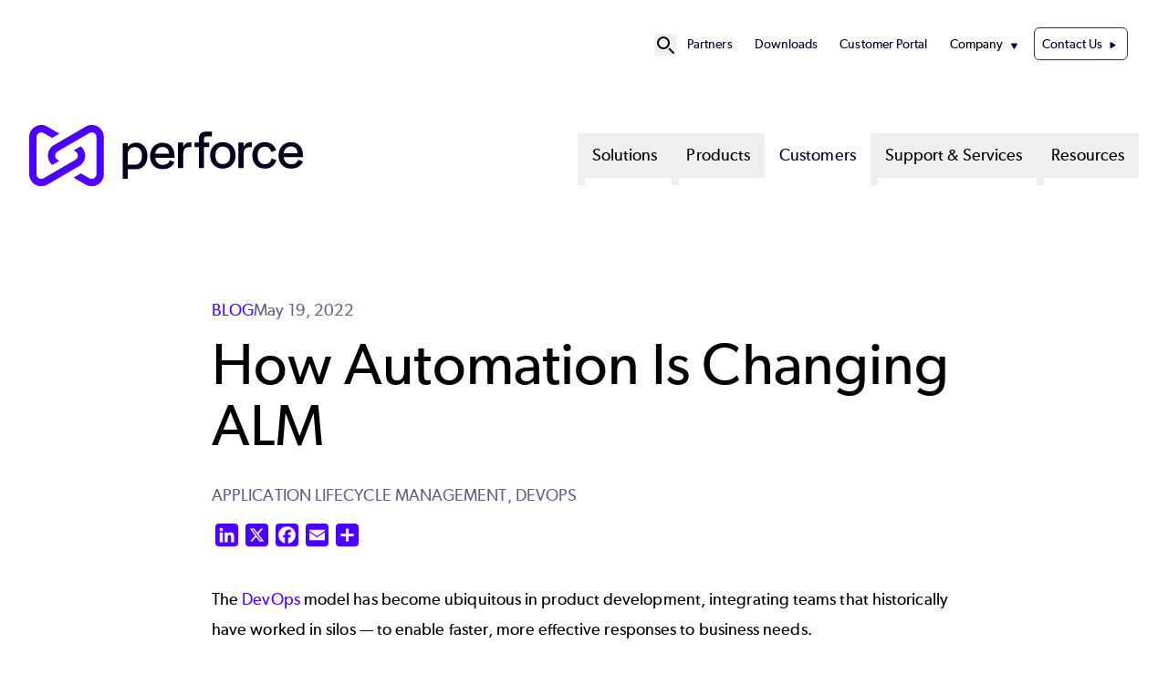

--- FILE ---
content_type: text/html; charset=UTF-8
request_url: https://www.perforce.com/blog/alm/alm-automation
body_size: 16945
content:
<!DOCTYPE html>
<html lang="en" dir="ltr" prefix="og: https://ogp.me/ns#" class="scroll-smooth">
  <head>
  <!-- Google Tag Manager -->
  <script type="2d4eb15f73d047cd0aa53005-text/javascript">
    (function(w,d,s,l,i){w[l]=w[l]||[];w[l].push({'gtm.start':
    new Date().getTime(),event:'gtm.js'});var f=d.getElementsByTagName(s)[0],
    j=d.createElement(s),dl=l!='dataLayer'?'&l='+l:'';j.async=true;j.src=
    'https://www.googletagmanager.com/gtm.js?id=GTM-PJBHZV'+dl;f.parentNode.insertBefore(j,f);
    })(window,document,'script','dataLayer','GTM-PJBHZV');
  </script>
  <!-- End Google Tag Manager -->

            <!-- Standard Favicon -->
    <link rel="icon" type="image/png" sizes="16x16" href="/sites/default/themes/custom/assets/favicons/favicon-16x16.png">
    <link rel="icon" type="image/png" sizes="32x32" href="/sites/default/themes/custom/assets/favicons/favicon-32x32.png">
    <link rel="shortcut icon" href="/sites/default/themes/custom/assets/favicons/favicon.ico">
    <link rel="icon" type="image/x-icon" href="/sites/default/themes/custom/assets/favicons/favicon.ico">
    <!-- Apple Touch Icon (iOS) -->
    <link rel="apple-touch-icon" sizes="180x180" href="/sites/default/themes/custom/assets/favicons/apple-touch-icon.png">
    <!-- Android Chrome Icons -->
    <link rel="icon" type="image/png" sizes="192x192" href="/sites/default/themes/custom/assets/favicons/android-chrome-192x192.png">
    <link rel="icon" type="image/png" sizes="512x512" href="/sites/default/themes/custom/assets/favicons/android-chrome-512x512.png">
    <!-- Web App Manifest -->
    <link rel="manifest" href="/sites/default/themes/custom/assets/favicons/site.webmanifest">

        <meta name="msapplication-TileColor" content="#ffffff">
    <meta name="theme-color" content="#4C00FF">

    <meta charset="utf-8" />
<meta name="description" content="ALM automation can make requirements and test management easier in DevOps. Learn how to achieve quality, scale, and velocity with the right tools." />
<link rel="canonical" href="https://www.perforce.com/blog/alm/alm-automation" />
<meta property="og:site_name" content="Perforce Software" />
<meta property="og:type" content="blog" />
<meta property="og:url" content="https://www.perforce.com/blog/alm/alm-automation" />
<meta property="og:title" content="How Automation Is Changing ALM | Perforce Software" />
<meta property="og:description" content="ALM automation can make requirements and test management easier in DevOps. Learn how to achieve quality, scale, and velocity with the right tools." />
<meta property="og:image" content="https://www.perforce.com/sites/default/files/image-email-alm-devops-automation-600-400.jpg" />
<meta property="og:image" content="https://www.perforce.com/sites/default/files/image-social-share-default.jpg" />
<meta property="og:image:url" content="https://www.perforce.com/sites/default/files/image-email-alm-devops-automation-600-400.jpg" />
<meta property="og:image:url" content="https://www.perforce.com/sites/default/files/image-social-share-default.jpg" />
<meta property="og:image:type" content="image/jpeg" />
<meta property="og:image:width" content="1200" />
<meta property="og:image:height" content="630" />
<meta property="og:image:alt" content="ALM Automation" />
<meta property="article:tag" content="Application Lifecycle Management,DevOps" />
<meta name="twitter:card" content="summary_large_image" />
<meta name="twitter:site" content="@perforce" />
<meta name="twitter:title" content="How Automation Is Changing ALM | Perforce Software" />
<meta name="twitter:description" content="ALM automation can make requirements and test management easier in DevOps. Learn how to achieve quality, scale, and velocity with the right tools." />
<meta name="twitter:creator" content="@perforce" />
<meta name="twitter:image" content="https://www.perforce.com/sites/default/files/image-email-alm-devops-automation-600-400.jpg" />
<meta name="MobileOptimized" content="width" />
<meta name="HandheldFriendly" content="true" />
<meta name="viewport" content="width=device-width, initial-scale=1.0" />
<script type="application/ld+json">{
    "@context": "https://schema.org",
    "@graph": [
        {
            "@type": "Article",
            "name": "How Automation Is Changing ALM",
            "headline": "How Automation Is Changing ALM",
            "description": "ALM automation can make requirements and test management easier in DevOps. Learn how to achieve quality, scale, and velocity with the right tools."
        }
    ]
}</script>
<link rel="alternate" hreflang="en" href="https://www.perforce.com/blog/alm/alm-automation" />
<link rel="icon" href="/themes/custom/p4base/assets/favicons/favicon.ico" type="image/vnd.microsoft.icon" />
<script type="2d4eb15f73d047cd0aa53005-text/javascript">window.a2a_config=window.a2a_config||{};a2a_config.callbacks=[];a2a_config.overlays=[];a2a_config.templates={};a2a_config.icon_color = "#4C00FF";</script>

    <title>How Automation Is Changing ALM | Perforce Software</title>
    <link rel="stylesheet" media="all" href="/sites/default/files/css/css_7z7QpB38uz-63gtONK_TqK8_q26ajah4vvfccxRfjyY.css?delta=0&amp;language=en&amp;theme=p4base&amp;include=[base64]" />
<link rel="stylesheet" media="all" href="//cdnjs.cloudflare.com/ajax/libs/photoswipe/5.4.4/photoswipe.min.css" />
<link rel="stylesheet" media="all" href="/sites/default/files/css/css_PF_I70aF5WLkWO9uUtDJhnjvd5yWbuEpJUb_GxSFx8Q.css?delta=2&amp;language=en&amp;theme=p4base&amp;include=[base64]" />
<link rel="stylesheet" media="all" href="/sites/default/files/css/css_3MfzL-o_AQGPu33wiJOHtDfi8nmkwDlRBHof5VRiUbU.css?delta=3&amp;language=en&amp;theme=p4base&amp;include=[base64]" />

    
  </head>
  <body data-product="ALM" class="site-perforce">
      <!-- Google Tag  Manager (noscript) -->
    <noscript><iframe src="//www.googletagmanager.com/ns.html?id=GTM-PJBHZV"
                      height="0" width="0" style="display:none;visibility:hidden"></iframe></noscript>
    <!-- End Google Tag Manager (noscript) -->
        <a href="#main-content" class="visually-hidden focusable">
      Skip to main content
    </a>
    <div data-sitewide-alert role="banner"></div>
      <div class="dialog-off-canvas-main-canvas" data-off-canvas-main-canvas>
    



<div  class="layout-container">
  <header >
            <div id="top-nav-bar">
  <div class="region--header-top">
    <div class="max-w-container mx-auto relative block">
    <nav role="navigation" aria-labelledby="block-p4base-secondarynavigation-menu" id="block-p4base-secondarynavigation" class="py-8 text-[.9rem] [&amp;_li]:mx-3 flex items-center justify-end">
  
            
  <h2 class="visually-hidden" id="block-p4base-secondarynavigation-menu">Secondary Navigation</h2>
  

  <div class="flex items-center gap-6">
    

      <div x-data="{ open: false }" class="relative flex items-center">
    <!-- Search Icon Button -->
    <button @click="open = true" class="hover:text-gray-300 dark:text-p4-teal focus:outline-none" id="search-button" aria-label="Open Site Search" title="Open Site Search">
      <svg xmlns="http://www.w3.org/2000/svg" fill="none" viewBox="0 0 24 24" stroke="currentColor" class="w-6 h-6">
        <path stroke-linecap="round" stroke-linejoin="round" stroke-width="2" d="M21 21l-4.35-4.35M16 10a6 6 0 1 0-12 0 6 6 0 0 0 12 0z"/>
      </svg>
    </button>

    <!-- Fullscreen Search Overlay -->
    <div x-show="open" x-transition.opacity x-cloak
         @click.away="open = false"
         @keydown.escape.window="open = false"
         x-init="$watch('open', value => {
         if (value) {
            $nextTick(() => {
            const input = document.querySelector('#search-modal-content input[type=text]');
            if (input) input.focus();
          });
         }
       })"
         class="fixed inset-0 bg-p4-primary bg-opacity-90 flex items-center justify-center z-50">

      <div class="container p-4 relative">
          <!-- Search Form Container -->
        <div id="search-modal-content" class="w-full flex items-center justify-center">
          <div  data-drupal-selector="views-exposed-form-sitewide-search-page-search" class="block views-exposed-form bef-exposed-form">
  
      <h2 class="h2">Sitewide Search</h2>
    
      <form action="/search" method="get" id="views-exposed-form-sitewide-search-page-search" accept-charset="UTF-8">

        <div class="relative mx-auto">
        <input
                type="text"
                name="keys"
                value=""
                placeholder="Search..."
                class="w-[800px] placeholder:text-p4-primary text-base text-p4-dark py-4 px-4 pr-12 border rounded-md focus:outline-none focus:ring-0 focus:border-transparent"
        />

                <button
                type="submit"
                name=""
                value="Apply"
                class="absolute top-1/2 right-8 transform -translate-y-1/2"
                aria-label="Search"
        >
            <svg class="w-6 h-6 text-p4-primary" id="icon_search" xmlns="http://www.w3.org/2000/svg" viewBox="0 0 24 24">
                <path fill="none" stroke="currentColor" stroke-linecap="round" stroke-miterlimit="10" stroke-width="2"
                      d="M17.4 9.2c0 4.5-3.7 8.2-8.2 8.2S1 13.8 1 9.2 4.7 1 9.2 1s8.2 3.7 8.2 8.2ZM15 15l8 8"/>
            </svg>

        </button>
    </div>

        
    
    
</form>
  </div>

            <!-- Close Button -->
            <button @click="open = false"
                    class="ml-8 w-10 h-10 bg-p4-teal text-p4-dark hover:text-black text-xl rounded-full flex items-center justify-center">
                ✖
            </button>
        </div>
      </div>
    </div>
  </div>


        <div>
              

            
                          
    

<ul  class="menu list-none flex flex-col xl1180:flex-row justify-end gap-4">
        
<li  class="menu__item">
                                  
        <a href="/partner-ecosystem" class="menu__link" data-drupal-link-system-path="node/318">Partners</a>
          </li>
      
<li  class="menu__item">
                                  
        <a href="/downloads" class="menu__link" data-drupal-link-system-path="node/210">Downloads</a>
          </li>
      
<li  class="menu__item">
                                  
        <a href="https://portal.perforce.com/s/" class="menu__link">Customer Portal</a>
          </li>
      
<li  class="menu__item menu__item--with-sub" x-data="{ open: false }" @mouseenter="open = true" @mouseleave="open = false">
                                                      
        <span class="menu__link menu__link--with-sub cursor-default">Company</span>
              <span class="expand-sub"></span>
                                                        
                                          
      <ul  class="list list--sub list--sub-1 list-none px-4 py-4 z-50 bg-white absolute rounded-3xl shadow-md" x-show="open" x-transition:enter="transition ease-out duration-200 transform" x-transition:enter-start="opacity-0 -translate-y-2" x-transition:enter-end="opacity-100 translate-y-0" x-transition:leave="transition ease-out duration-200" x-transition:leave-start="opacity-100" x-transition:leave-end="opacity-0" @focusout="await $nextTick(); if (! $el.contains(document.activeElement)) open = false"  x-cloak >
                              
<li  class="menu__item menu__item--sub menu__item--sub-1">
                                  
        <a href="/company" class="menu__link menu__link--sub menu__link--sub-1" data-drupal-link-system-path="node/164">About</a>
          </li>
                        
<li  class="menu__item menu__item--sub menu__item--sub-1">
                                  
        <a href="/company/management-team" class="menu__link menu__link--sub menu__link--sub-1" data-drupal-link-system-path="node/2878">Leadership</a>
          </li>
                        
<li  class="menu__item menu__item--sub menu__item--sub-1">
                                  
        <a href="/company/our-culture" class="menu__link menu__link--sub menu__link--sub-1" data-drupal-link-system-path="node/134">Culture</a>
          </li>
                        
<li  class="menu__item menu__item--sub menu__item--sub-1">
                                  
        <a href="/careers" class="menu__link menu__link--sub menu__link--sub-1" data-drupal-link-system-path="node/133">Careers</a>
          </li>
                        
<li  class="menu__item menu__item--sub menu__item--sub-1">
                                  
        <a href="https://www.perforce.com/ai-powered-devops" class="menu__link menu__link--sub menu__link--sub-1">AI Approach</a>
          </li>
                        
<li  class="menu__item menu__item--sub menu__item--sub-1">
                                  
        <a href="/open-source-approach" class="menu__link menu__link--sub menu__link--sub-1" data-drupal-link-system-path="node/204">Open Source Policy</a>
          </li>
                        
<li  class="menu__item menu__item--sub menu__item--sub-1">
                                  
        <a href="https://www.perforce.com/company/security-compliance-policies" class="menu__link menu__link--sub menu__link--sub-1">Security and Compliance</a>
          </li>
                        
<li  class="menu__item menu__item--sub menu__item--sub-1">
                                  
        <a href="https://trust.perforce.com/" class="menu__link menu__link--sub menu__link--sub-1">Trust Center</a>
          </li>
                        
<li  class="menu__item menu__item--sub menu__item--sub-1">
                                  
        <a href="/press" class="menu__link menu__link--sub menu__link--sub-1" data-drupal-link-system-path="node/202">Press</a>
          </li>
                      </ul>

  
      </li>
      
<li  class="menu__item">
                                  
        <a href="/contact-us" class="menu__link menu__link--contact-us" data-drupal-link-system-path="node/2875">Contact Us</a>
          </li>
  </ul>
  

          </div>
  </div>
</nav>

    </div>
  </div>

                  
<div id="branding-mm" class="max-w-container mx-auto flex py-10">
  <div  id="block-p4base-sitebranding" class="block basis-[20rem]">
  
    
          <a href="/" rel="home" target="_blank">
      <img src="/themes/custom/p4base/assets/images/logo.svg" alt="Perforce Software" fetchpriority="high" class="lg:max-w-[18.75rem] max-w-[12rem] max-h-[105px]" />
    </a>
      
</div>
<nav role="navigation" aria-labelledby="block-p4base-megamenu-menu" id="block-p4base-megamenu" class="flex-1">
            
  <h2 class="visually-hidden" id="block-p4base-megamenu-menu">Mega Menu</h2>
  

        <nav class="mega-menu">
  <!-- Mobile Toggle Button -->
<div class="flex justify-end">
  <label for="menu-toggle" class="mega-menu__toggle xl1180:hidden items-center text-[2.25rem] px-4 cursor-pointer">
    ☰
  </label>
</div>
  <input id="menu-toggle" type="checkbox" class="hidden peer" />

  <!-- Fullscreen Menu for Mobile/Tablet -->
  <div class="fixed inset-0 bg-white z-50 hidden peer-checked:flex xl1180:hidden flex-col h-screen overflow-y-auto">
    <!-- Close Button -->
    <div class="flex items-center justify-between px-4 py-2 border-b">
      <a href="/" rel="home">
      <img src="/themes/custom/p4base/assets/images/logo.svg" class="w-64 h-auto" alt="Home" fetchpriority="high">
    </a>
      <label for="menu-toggle" class="cursor-pointer text-xl">✖</label>
    </div>

    <!-- Menu Items -->
    <ul class="mega-menu__list flex-1 flex flex-col gap-y-4 px-4 py-6 list-none">
              <li class="mega-menu__item list-none">
                      <!-- Accordion Toggle for Submenus -->
            <input id="solutions-toggle" type="checkbox" class="hidden peer" />
                <label for="solutions-toggle" 
                      class="flex items-center justify-between py-2 px-4 font-medium cursor-pointer text-lg">
                    Solutions
              <!-- Triangle Icon -->
              <svg xmlns="http://www.w3.org/2000/svg" viewBox="0 0 24 24" fill="none" stroke-width="2"
                  stroke="currentColor" class="size-5 shrink-0 transition-transform duration-300 peer-checked:rotate-90"
                  aria-hidden="true">
                <path stroke-linecap="round" stroke-linejoin="round" d="M8.25 4.5l7.5 7.5-7.5 7.5"/>
              </svg>
            </label>

            <!-- Dropdown Content -->
          <ul class="hidden peer-checked:block space-y-2 list-none">
                                          <li class="list-none pl-4 py-2">
                                      <!-- Submenu Accordion for Nested Items -->
                    <input id="by-need-sub-toggle" type="checkbox" class="hidden peer" />
                    <label for="by-need-sub-toggle" 
                          class="flex items-center justify-between py-2 px-4 font-medium cursor-pointer text-sm text-p4-primary">
                      By Need
                      <!-- Triangle Icon -->
                      <svg xmlns="http://www.w3.org/2000/svg" viewBox="0 0 24 24" fill="none" stroke-width="2"
                          stroke="currentColor" class="size-5 shrink-0 transition-transform duration-300 peer-checked:rotate-90"
                          aria-hidden="true">
                        <path stroke-linecap="round" stroke-linejoin="round" d="M8.25 4.5l7.5 7.5-7.5 7.5"/>
                      </svg>
                    </label>

                    <!-- Submenu Items -->
                    <ul class="hidden peer-checked:block space-y-2 list-none">
                                              <li class="list-none pl-4 py-2">
                          <a href="/solutions/continuous-software-quality" class="hover:underline">
                            Continuous Software Quality 
                          </a>
                        </li>
                                              <li class="list-none pl-4 py-2">
                          <a href="/solutions/scalable-version-control" class="hover:underline">
                            Scalable Version Control 
                          </a>
                        </li>
                                              <li class="list-none pl-4 py-2">
                          <a href="/solutions/embedded-systems-chip-design" class="hover:underline">
                            Embedded System Design 
                          </a>
                        </li>
                                              <li class="list-none pl-4 py-2">
                          <a href="/solutions/secured-platform-automation" class="hover:underline">
                            Secured Platform Automation 
                          </a>
                        </li>
                                              <li class="list-none pl-4 py-2">
                          <a href="/solutions/open-source-management" class="hover:underline">
                            Open Source Management 
                          </a>
                        </li>
                                              <li class="list-none pl-4 py-2">
                          <a href="/solutions/shift-left-compliance" class="hover:underline">
                            Shift Left Compliance 
                          </a>
                        </li>
                                              <li class="list-none pl-4 py-2">
                          <a href="/solutions/developer-experience" class="hover:underline">
                            Developer Experience 
                          </a>
                        </li>
                                              <li class="list-none pl-4 py-2">
                          <a href="/ai-powered-devops" class="hover:underline">
                            DevOps Intelligence 
                          </a>
                        </li>
                                          </ul>
                                  </li>
                                                        <li class="list-none pl-4 py-2">
                                      <!-- Submenu Accordion for Nested Items -->
                    <input id="by-industry-sub-toggle" type="checkbox" class="hidden peer" />
                    <label for="by-industry-sub-toggle" 
                          class="flex items-center justify-between py-2 px-4 font-medium cursor-pointer text-sm text-p4-primary">
                      By Industry
                      <!-- Triangle Icon -->
                      <svg xmlns="http://www.w3.org/2000/svg" viewBox="0 0 24 24" fill="none" stroke-width="2"
                          stroke="currentColor" class="size-5 shrink-0 transition-transform duration-300 peer-checked:rotate-90"
                          aria-hidden="true">
                        <path stroke-linecap="round" stroke-linejoin="round" d="M8.25 4.5l7.5 7.5-7.5 7.5"/>
                      </svg>
                    </label>

                    <!-- Submenu Items -->
                    <ul class="hidden peer-checked:block space-y-2 list-none">
                                              <li class="list-none pl-4 py-2">
                          <a href="/solutions/financial-services" class="hover:underline">
                            Financial Services 
                          </a>
                        </li>
                                              <li class="list-none pl-4 py-2">
                          <a href="/solutions/software-it-services" class="hover:underline">
                            Software &amp; IT Services 
                          </a>
                        </li>
                                              <li class="list-none pl-4 py-2">
                          <a href="/solutions/media-entertainment" class="hover:underline">
                            Media and Entertainment 
                          </a>
                        </li>
                                              <li class="list-none pl-4 py-2">
                          <a href="/solutions/game-development" class="hover:underline">
                            Game Development 
                          </a>
                        </li>
                                              <li class="list-none pl-4 py-2">
                          <a href="/solutions/semiconductor" class="hover:underline">
                            Semiconductor 
                          </a>
                        </li>
                                              <li class="list-none pl-4 py-2">
                          <a href="/solutions/aerospace-and-defense" class="hover:underline">
                            Aerospace &amp; Defense 
                          </a>
                        </li>
                                              <li class="list-none pl-4 py-2">
                          <a href="/solutions/telecommunications" class="hover:underline">
                            Telecommunications 
                          </a>
                        </li>
                                              <li class="list-none pl-4 py-2">
                          <a href="/solutions/healthcare" class="hover:underline">
                            Healthcare 
                          </a>
                        </li>
                                              <li class="list-none pl-4 py-2">
                          <a href="/solutions/automotive" class="hover:underline">
                            Automotive 
                          </a>
                        </li>
                                              <li class="list-none pl-4 py-2">
                          <a href="/solutions/government" class="hover:underline">
                            Government 
                          </a>
                        </li>
                                              <li class="list-none pl-4 py-2">
                          <a href="/solutions/retail-consumer-goods" class="hover:underline">
                            Retail &amp; Consumer Goods 
                          </a>
                        </li>
                                          </ul>
                                  </li>
                                    </ul>
                  </li>
              <li class="mega-menu__item list-none">
                      <!-- Accordion Toggle for Submenus -->
            <input id="products-toggle" type="checkbox" class="hidden peer" />
                <label for="products-toggle" 
                      class="flex items-center justify-between py-2 px-4 font-medium cursor-pointer text-lg">
                    Products
              <!-- Triangle Icon -->
              <svg xmlns="http://www.w3.org/2000/svg" viewBox="0 0 24 24" fill="none" stroke-width="2"
                  stroke="currentColor" class="size-5 shrink-0 transition-transform duration-300 peer-checked:rotate-90"
                  aria-hidden="true">
                <path stroke-linecap="round" stroke-linejoin="round" d="M8.25 4.5l7.5 7.5-7.5 7.5"/>
              </svg>
            </label>

            <!-- Dropdown Content -->
          <ul class="hidden peer-checked:block space-y-2 list-none">
                                          <li class="list-none pl-4 py-2">
                                      <a href="/products/helix-core" class="hover:underline">
                      P4 (Helix Core)
                    </a>
                                  </li>
                                                        <li class="list-none pl-4 py-2">
                                      <a href="/products/delphix" class="hover:underline">
                      Delphix
                    </a>
                                  </li>
                                                        <li class="list-none pl-4 py-2">
                                      <a href="/products/helix-iplm" class="hover:underline">
                      IPLM
                    </a>
                                  </li>
                                                        <li class="list-none pl-4 py-2">
                                      <a href="/products/blazemeter" class="hover:underline">
                      BlazeMeter
                    </a>
                                  </li>
                                                        <li class="list-none pl-4 py-2">
                                      <a href="/products/static-analysis" class="hover:underline">
                      Static Analysis
                    </a>
                                  </li>
                                                        <li class="list-none pl-4 py-2">
                                      <a href="/products/perfecto" class="hover:underline">
                      Perfecto
                    </a>
                                  </li>
                                                        <li class="list-none pl-4 py-2">
                                      <a href="/products/gliffy" class="hover:underline">
                      Gliffy
                    </a>
                                  </li>
                                                        <li class="list-none pl-4 py-2">
                                      <a href="/products/puppet" class="hover:underline">
                      Puppet
                    </a>
                                  </li>
                                                        <li class="list-none pl-4 py-2">
                                      <a href="/products/frameworks-libraries" class="hover:underline">
                      Dev Frameworks &amp; Libraries
                    </a>
                                  </li>
                                                        <li class="list-none pl-4 py-2">
                                      <a href="/products/openlogic" class="hover:underline">
                      OpenLogic
                    </a>
                                  </li>
                                    </ul>
                  </li>
              <li class="mega-menu__item list-none">
                <!-- Top-Level Link Without Dropdown -->
      <a href="/customers" class="block py-2 px-4 font-medium text-lg hover:text-primary">
        Customers
      </a>
                  </li>
              <li class="mega-menu__item list-none">
                      <!-- Accordion Toggle for Submenus -->
            <input id="support-&amp;-services-toggle" type="checkbox" class="hidden peer" />
                <label for="support-&amp;-services-toggle" 
                      class="flex items-center justify-between py-2 px-4 font-medium cursor-pointer text-lg">
                    Support &amp; Services
              <!-- Triangle Icon -->
              <svg xmlns="http://www.w3.org/2000/svg" viewBox="0 0 24 24" fill="none" stroke-width="2"
                  stroke="currentColor" class="size-5 shrink-0 transition-transform duration-300 peer-checked:rotate-90"
                  aria-hidden="true">
                <path stroke-linecap="round" stroke-linejoin="round" d="M8.25 4.5l7.5 7.5-7.5 7.5"/>
              </svg>
            </label>

            <!-- Dropdown Content -->
          <ul class="hidden peer-checked:block space-y-2 list-none">
                                                                            <li class="list-none pl-4 py-2">
                    <a href="https://portal.perforce.com/s/" class="hover:underline">
                      Customer Portal
                    </a>
                  </li>
                                  <li class="list-none pl-4 py-2">
                    <a href="/support/self-service-resources/documentation" class="hover:underline">
                      Documentation
                    </a>
                  </li>
                                                                                                          <li class="list-none pl-4 py-2">
                    <a href="/professional-services" class="hover:underline">
                      Professional Services
                    </a>
                  </li>
                                  <li class="list-none pl-4 py-2">
                    <a href="/training" class="hover:underline">
                      Training &amp; Education
                    </a>
                  </li>
                                                    </ul>
                  </li>
              <li class="mega-menu__item list-none">
                      <!-- Accordion Toggle for Submenus -->
            <input id="resources-toggle" type="checkbox" class="hidden peer" />
                <label for="resources-toggle" 
                      class="flex items-center justify-between py-2 px-4 font-medium cursor-pointer text-lg">
                    Resources
              <!-- Triangle Icon -->
              <svg xmlns="http://www.w3.org/2000/svg" viewBox="0 0 24 24" fill="none" stroke-width="2"
                  stroke="currentColor" class="size-5 shrink-0 transition-transform duration-300 peer-checked:rotate-90"
                  aria-hidden="true">
                <path stroke-linecap="round" stroke-linejoin="round" d="M8.25 4.5l7.5 7.5-7.5 7.5"/>
              </svg>
            </label>

            <!-- Dropdown Content -->
          <ul class="hidden peer-checked:block space-y-2 list-none">
                                          <li class="list-none pl-4 py-2">
                                      <a href="/resources/ebooks-papers" class="hover:underline">
                      eBooks &amp; Papers
                    </a>
                                  </li>
                                                        <li class="list-none pl-4 py-2">
                                      <a href="/resources/industry-reports" class="hover:underline">
                      Industry Reports
                    </a>
                                  </li>
                                                        <li class="list-none pl-4 py-2">
                                      <a href="/resources/webinars" class="hover:underline">
                      Webinars
                    </a>
                                  </li>
                                                        <li class="list-none pl-4 py-2">
                                      <a href="/resources/videos" class="hover:underline">
                      Videos
                    </a>
                                  </li>
                                                        <li class="list-none pl-4 py-2">
                                      <a href="/resources/events" class="hover:underline">
                      Events
                    </a>
                                  </li>
                                                        <li class="list-none pl-4 py-2">
                                      <a href="/blog" class="hover:underline">
                      Blog
                    </a>
                                  </li>
                                    </ul>
                  </li>
              <!-- Secondary Navigation Items -->
        <hr class="text-p4-primary">
            <div class="mega-menu__secondary">
          

            
                          
    

<ul  class="menu list-none flex flex-col xl1180:flex-row justify-end gap-4">
        
<li  class="menu__item">
                                  
        <a href="/partner-ecosystem" class="menu__link" data-drupal-link-system-path="node/318">Partners</a>
          </li>
      
<li  class="menu__item">
                                  
        <a href="/downloads" class="menu__link" data-drupal-link-system-path="node/210">Downloads</a>
          </li>
      
<li  class="menu__item">
                                  
        <a href="https://portal.perforce.com/s/" class="menu__link">Customer Portal</a>
          </li>
      
<li  class="menu__item menu__item--with-sub" x-data="{ open: false }" @mouseenter="open = true" @mouseleave="open = false">
                                                      
        <span class="menu__link menu__link--with-sub cursor-default">Company</span>
              <span class="expand-sub"></span>
                                                        
                                          
      <ul  class="list list--sub list--sub-1 list-none px-4 py-4 z-50 bg-white absolute rounded-3xl shadow-md" x-show="open" x-transition:enter="transition ease-out duration-200 transform" x-transition:enter-start="opacity-0 -translate-y-2" x-transition:enter-end="opacity-100 translate-y-0" x-transition:leave="transition ease-out duration-200" x-transition:leave-start="opacity-100" x-transition:leave-end="opacity-0" @focusout="await $nextTick(); if (! $el.contains(document.activeElement)) open = false"  x-cloak >
                              
<li  class="menu__item menu__item--sub menu__item--sub-1">
                                  
        <a href="/company" class="menu__link menu__link--sub menu__link--sub-1" data-drupal-link-system-path="node/164">About</a>
          </li>
                        
<li  class="menu__item menu__item--sub menu__item--sub-1">
                                  
        <a href="/company/management-team" class="menu__link menu__link--sub menu__link--sub-1" data-drupal-link-system-path="node/2878">Leadership</a>
          </li>
                        
<li  class="menu__item menu__item--sub menu__item--sub-1">
                                  
        <a href="/company/our-culture" class="menu__link menu__link--sub menu__link--sub-1" data-drupal-link-system-path="node/134">Culture</a>
          </li>
                        
<li  class="menu__item menu__item--sub menu__item--sub-1">
                                  
        <a href="/careers" class="menu__link menu__link--sub menu__link--sub-1" data-drupal-link-system-path="node/133">Careers</a>
          </li>
                        
<li  class="menu__item menu__item--sub menu__item--sub-1">
                                  
        <a href="https://www.perforce.com/ai-powered-devops" class="menu__link menu__link--sub menu__link--sub-1">AI Approach</a>
          </li>
                        
<li  class="menu__item menu__item--sub menu__item--sub-1">
                                  
        <a href="/open-source-approach" class="menu__link menu__link--sub menu__link--sub-1" data-drupal-link-system-path="node/204">Open Source Policy</a>
          </li>
                        
<li  class="menu__item menu__item--sub menu__item--sub-1">
                                  
        <a href="https://www.perforce.com/company/security-compliance-policies" class="menu__link menu__link--sub menu__link--sub-1">Security and Compliance</a>
          </li>
                        
<li  class="menu__item menu__item--sub menu__item--sub-1">
                                  
        <a href="https://trust.perforce.com/" class="menu__link menu__link--sub menu__link--sub-1">Trust Center</a>
          </li>
                        
<li  class="menu__item menu__item--sub menu__item--sub-1">
                                  
        <a href="/press" class="menu__link menu__link--sub menu__link--sub-1" data-drupal-link-system-path="node/202">Press</a>
          </li>
                      </ul>

  
      </li>
      
<li  class="menu__item">
                                  
        <a href="/contact-us" class="menu__link menu__link--contact-us" data-drupal-link-system-path="node/2875">Contact Us</a>
          </li>
  </ul>
  

        </div>  
            </ul>
  </div>

  <!-- Desktop Menu -->
  <ul class="mega-menu__list hidden xl1180:flex flex-row justify-end gap-x-2 list-none">
          <li class="mega-menu__item group relative"
                                x-data="{
                  open: false,
                   leftOffset: 0,
                      adjustDropdown() {
                        const dropdown = this.$el.querySelector('.dropdown__menu');

                        // Make it temporarily visible to measure its size
                        dropdown.style.display = 'block';
                        dropdown.style.visibility = 'hidden';

                        // Step 2: Force a reflow to ensure the browser recalculates layout
                        dropdown.style.left = '0px';

                        const rect = dropdown.getBoundingClientRect();
                        const windowWidth = window.innerWidth;

                        let leftValue = 0;

                        // Calculate right overflow
                        const rightOverflow = rect.right - windowWidth;
                        console.log(rightOverflow, leftValue, window.innerWidth, window.innerWidth);
                        if (rightOverflow > 0) {
                            leftValue = -rightOverflow;
                        }

                        // Calculate left overflow
                        const leftOverflow = rect.left;
                        if (leftOverflow < 0) {
                            leftValue = -leftOverflow;
                        }

                        // Apply the calculated left value
                        dropdown.style.left = `${leftValue}px`;

                        // Restore visibility
                        dropdown.style.visibility = 'visible';
                    }
                  }"
                  @mouseenter="open = true; adjustDropdown($el)"
                  @mouseleave="open = false"
                    >
        <!-- Top-Level Link for Desktop -->
                <button
          type="button"
          class="mega-menu__link block py-2 px-4 font-medium hover:text-primary"
          aria-haspopup="true"
          :aria-expanded="open"
          :aria-controls="`submenu-1-0`"
          @click.prevent="open = !open"
        >
          Solutions
        </button>
        

                    <button class="absolute p-1 "
                  :aria-expanded="open"
                  @click.prevent="open = !open"
          >
              <span class="sr-only">Show submenu for Solutions</span>
          </button>
                              <!-- Dropdown Content for Desktop -->
          <div class="dropdown__menu lg:absolute lg:top-[3rem] lg:left-0 p-4 z-50"
               x-show="open"
               x-transition:enter="transition ease-out duration-200"
               x-transition:enter-start="opacity-0"
               x-transition:enter-end="opacity-100"
               x-transition:leave="transition ease-out duration-200"
               x-transition:leave-start="opacity-100"
               x-transition:leave-end="opacity-0"
               x-cloak
               @focusout="await $nextTick();!$el.contains(document.activeElement) && (open = false)"
          >
                          <div class="two-column-solutions-menu lg:bg-white lg:shadow-lg lg:rounded-3xl lg:p-4 mx-auto w-full lg:w-[calc(100vw-4rem)] max-w-screen-lg">
  <!-- Wrapper Grid -->
  <div class="grid grid-cols-1 lg:grid-cols-[1fr,2fr] gap-2 lg:gap-8">
    <!-- Column 1: By Need -->
    <div class="lg:w-[25rem]">
      <!-- Accordion Toggle for Mobile -->
      <input id="by-need-toggle" type="checkbox" class="hidden peer lg:hidden" checked />
      <label for="by-need-toggle" 
             class="flex items-center justify-between text-primary cursor-pointer lg:cursor-default lg:mb-4 pl-4">
        
  
<h5  data-region="header" class="heading mega--heading">
      By Need
  </h5>

        <!-- Triangle Icon -->
          <svg xmlns="http://www.w3.org/2000/svg" viewBox="0 0 24 24" fill="none" stroke-width="2"
              stroke="currentColor" class="size-5 shrink-0 transition-transform duration-300 peer-checked:rotate-180 lg:hidden"
              aria-hidden="true">
            <path stroke-linecap="round" stroke-linejoin="round" d="M19.5 8.25l-7.5 7.5-7.5-7.5"/>
          </svg>
      </label>

      <!-- Content (Accordion on Mobile, Always Visible on Desktop) -->
      <div class="hidden peer-checked:block lg:block border-b-2 lg:border-b-0">
        <p class="text-xs mb-4 pl-4 lg:pl-8"></p>
        <ul class="space-y-2 list-none pb-4">
                      <li class="pl-0 lg:pl-4">
              <a href="/solutions/continuous-software-quality" class="block link--mega" id="continuous-software-quality">
                Continuous Software Quality
              </a>
            </li>
                      <li class="pl-0 lg:pl-4">
              <a href="/solutions/scalable-version-control" class="block link--mega" id="scalable-version-control">
                Scalable Version Control
              </a>
            </li>
                      <li class="pl-0 lg:pl-4">
              <a href="/solutions/embedded-systems-chip-design" class="block link--mega" id="embedded-system-design">
                Embedded System Design
              </a>
            </li>
                      <li class="pl-0 lg:pl-4">
              <a href="/solutions/secured-platform-automation" class="block link--mega" id="secured-platform-automation">
                Secured Platform Automation
              </a>
            </li>
                      <li class="pl-0 lg:pl-4">
              <a href="/solutions/open-source-management" class="block link--mega" id="open-source-management">
                Open Source Management
              </a>
            </li>
                      <li class="pl-0 lg:pl-4">
              <a href="/solutions/shift-left-compliance" class="block link--mega" id="shift-left-compliance">
                Shift Left Compliance
              </a>
            </li>
                      <li class="pl-0 lg:pl-4">
              <a href="/solutions/developer-experience" class="block link--mega" id="developer-experience">
                Developer Experience
              </a>
            </li>
                      <li class="pl-0 lg:pl-4">
              <a href="/ai-powered-devops" class="block link--mega" id="devops-intelligence">
                DevOps Intelligence
              </a>
            </li>
                  </ul>
      </div>
    </div>

    <!-- Column 2: By Industry -->
    <div class="lg:w-[35rem]">
      <!-- Accordion Toggle for Mobile -->
      <input id="by-industry-toggle" type="checkbox" class="hidden peer lg:hidden" />
      <label for="by-industry-toggle" 
             class="flex items-center justify-between text-primary cursor-pointer lg:cursor-default lg:mb-4 pl-4">
        
  
<h5  class="heading mega--heading">
      By Industry
  </h5>

        <!-- Triangle Icon -->
          <svg xmlns="http://www.w3.org/2000/svg" viewBox="0 0 24 24" fill="none" stroke-width="2"
              stroke="currentColor" class="size-5 shrink-0 transition-transform duration-300 peer-checked:rotate-180 lg:hidden"
              aria-hidden="true">
            <path stroke-linecap="round" stroke-linejoin="round" d="M19.5 8.25l-7.5 7.5-7.5-7.5"/>
          </svg>
      </label>

      <!-- Content (Accordion on Mobile, Always Visible on Desktop) -->
      <div class="hidden peer-checked:block lg:block">
        <p class="text-xs mb-4 pl-4 lg:pl-8"></p>
        <ul class="grid grid-cols-1 sm:grid-cols-2 lg:grid-cols-2 gap-4 list-none">
                      <li class="pl-0 lg:pl-4">
              <a href="/solutions/financial-services" class="block link--mega" id="financial-services">
                Financial Services
              </a>
            </li>
                      <li class="pl-0 lg:pl-4">
              <a href="/solutions/software-it-services" class="block link--mega" id="software-&amp;-it-services">
                Software &amp; IT Services
              </a>
            </li>
                      <li class="pl-0 lg:pl-4">
              <a href="/solutions/media-entertainment" class="block link--mega" id="media-and-entertainment">
                Media and Entertainment
              </a>
            </li>
                      <li class="pl-0 lg:pl-4">
              <a href="/solutions/game-development" class="block link--mega" id="game-development">
                Game Development
              </a>
            </li>
                      <li class="pl-0 lg:pl-4">
              <a href="/solutions/semiconductor" class="block link--mega" id="semiconductor">
                Semiconductor
              </a>
            </li>
                      <li class="pl-0 lg:pl-4">
              <a href="/solutions/aerospace-and-defense" class="block link--mega" id="aerospace-&amp;-defense">
                Aerospace &amp; Defense
              </a>
            </li>
                      <li class="pl-0 lg:pl-4">
              <a href="/solutions/telecommunications" class="block link--mega" id="telecommunications">
                Telecommunications
              </a>
            </li>
                      <li class="pl-0 lg:pl-4">
              <a href="/solutions/healthcare" class="block link--mega" id="healthcare">
                Healthcare
              </a>
            </li>
                      <li class="pl-0 lg:pl-4">
              <a href="/solutions/automotive" class="block link--mega" id="automotive">
                Automotive
              </a>
            </li>
                      <li class="pl-0 lg:pl-4">
              <a href="/solutions/government" class="block link--mega" id="government">
                Government
              </a>
            </li>
                      <li class="pl-0 lg:pl-4">
              <a href="/solutions/retail-consumer-goods" class="block link--mega" id="retail-&amp;-consumer-goods">
                Retail &amp; Consumer Goods
              </a>
            </li>
                  </ul>
      </div>
    </div>
  </div>
      <!-- View Solutions Section -->
    <div class="flex items-center mt-4 pl-6 py-2">
      <a href="/solutions" class="inline-flex items-center gap-x-2 link">
        View All Solutions
        <!-- Triangle Arrow Icon -->
        <svg xmlns="http://www.w3.org/2000/svg" viewBox="0 0 24 24" fill="none" stroke-width="2"
            stroke="currentColor" class="size-5 shrink-0 transition-transform duration-300"
            aria-hidden="true">
          <path stroke-linecap="round" stroke-linejoin="round" d="M8.25 4.5l7.5 7.5-7.5 7.5"/>
        </svg>
      </a>
    </div>    
</div>                            </div>
              </li>
          <li class="mega-menu__item group relative"
                                x-data="{
                  open: false,
                   leftOffset: 0,
                      adjustDropdown() {
                        const dropdown = this.$el.querySelector('.dropdown__menu');

                        // Make it temporarily visible to measure its size
                        dropdown.style.display = 'block';
                        dropdown.style.visibility = 'hidden';

                        // Step 2: Force a reflow to ensure the browser recalculates layout
                        dropdown.style.left = '0px';

                        const rect = dropdown.getBoundingClientRect();
                        const windowWidth = window.innerWidth;

                        let leftValue = 0;

                        // Calculate right overflow
                        const rightOverflow = rect.right - windowWidth;
                        console.log(rightOverflow, leftValue, window.innerWidth, window.innerWidth);
                        if (rightOverflow > 0) {
                            leftValue = -rightOverflow;
                        }

                        // Calculate left overflow
                        const leftOverflow = rect.left;
                        if (leftOverflow < 0) {
                            leftValue = -leftOverflow;
                        }

                        // Apply the calculated left value
                        dropdown.style.left = `${leftValue}px`;

                        // Restore visibility
                        dropdown.style.visibility = 'visible';
                    }
                  }"
                  @mouseenter="open = true; adjustDropdown($el)"
                  @mouseleave="open = false"
                    >
        <!-- Top-Level Link for Desktop -->
                <button
          type="button"
          class="mega-menu__link block py-2 px-4 font-medium hover:text-primary"
          aria-haspopup="true"
          :aria-expanded="open"
          :aria-controls="`submenu-2-0`"
          @click.prevent="open = !open"
        >
          Products
        </button>
        

                    <button class="absolute p-1 "
                  :aria-expanded="open"
                  @click.prevent="open = !open"
          >
              <span class="sr-only">Show submenu for Products</span>
          </button>
                              <!-- Dropdown Content for Desktop -->
          <div class="dropdown__menu lg:absolute lg:top-[3rem] lg:left-0 p-4 z-50"
               x-show="open"
               x-transition:enter="transition ease-out duration-200"
               x-transition:enter-start="opacity-0"
               x-transition:enter-end="opacity-100"
               x-transition:leave="transition ease-out duration-200"
               x-transition:leave-start="opacity-100"
               x-transition:leave-end="opacity-0"
               x-cloak
               @focusout="await $nextTick();!$el.contains(document.activeElement) && (open = false)"
          >
                                <div class="products-menu lg:bg-white lg:p-4 lg:shadow-lg lg:rounded-3xl w-full lg:w-[calc(100vw-4rem)] max-w-screen-lg mx-auto">
  <!-- Products Menu Content -->
  <div class="lg:block">
    <div class="flex flex-col lg:flex-row gap-8">
      <!-- Featured Product -->
      <div class="px-4 flex flex-col items-start lg:basis-1/4 lg:flex-shrink-0 border-b border-gray-200 lg:border-r lg:border-b-0">
          
  
<h5  class="heading mb-4">
      Featured Product
  </h5>

          <img 
            src="/sites/default/files/2025-01/image-hero-background-light-large-opt3.svg" 
            alt="" 
            class="w-full max-w-xs h-auto rounded-3xl mb-4"
          >
          <img 
            src="/sites/default/files/2025-08/logo-p4one-reg.svg" 
            alt="" 
            class="w-full mega-menu-feat-img h-auto rounded-3xl mb-2"
          >
        
  
<h5  class="heading text-sm text-p4-menu mb-4">
      Own Your Creative Workflows
  </h5>
          <p class="text-p4-menu mb-4 text-xs">See every change, collaborate better. Say hello to intuitive version control.</p>
          <a href="/products/helix-core/p4-one" class="inline-flex items-center gap-x-2 link">
              Explore P4 One
              <!-- Triangle Arrow Icon -->
<svg xmlns="http://www.w3.org/2000/svg" viewBox="0 0 24 24" fill="none" stroke-width="2"
                   stroke="currentColor" class="size-5 shrink-0 transition-transform duration-300"
                   aria-hidden="true">
                  <path stroke-linecap="round" stroke-linejoin="round" d="M8.25 4.5l7.5 7.5-7.5 7.5"/>
              </svg>
          </a>

      </div>

      <!-- Products List -->
      <div class="flex-1">
                  <ul class="grid grid-cols-1 sm:grid-cols-2 lg:grid-cols-2 gap-4 list-none mt-4 lg:mt-0">
                          <li class="p-2">
                <a href="/products/helix-core" class="block link--mega">
                  <div class="font-normal">P4 (Helix Core)</div>
                                      <div class="text-xs">Version Control</div>
                                  </a>
              </li>
                          <li class="p-2">
                <a href="/products/delphix" class="block link--mega">
                  <div class="font-normal">Delphix</div>
                                      <div class="text-xs">Test Data Management and Data Masking</div>
                                  </a>
              </li>
                          <li class="p-2">
                <a href="/products/helix-iplm" class="block link--mega">
                  <div class="font-normal">IPLM</div>
                                      <div class="text-xs">IP Lifecycle Management</div>
                                  </a>
              </li>
                          <li class="p-2">
                <a href="/products/blazemeter" class="block link--mega">
                  <div class="font-normal">BlazeMeter</div>
                                      <div class="text-xs">Continuous Testing Delivered</div>
                                  </a>
              </li>
                          <li class="p-2">
                <a href="/products/static-analysis" class="block link--mega">
                  <div class="font-normal">Static Analysis</div>
                                      <div class="text-xs">Code Quality, Security and Compliance</div>
                                  </a>
              </li>
                          <li class="p-2">
                <a href="/products/perfecto" class="block link--mega">
                  <div class="font-normal">Perfecto</div>
                                      <div class="text-xs">Web and Mobile App Testing</div>
                                  </a>
              </li>
                          <li class="p-2">
                <a href="/products/gliffy" class="block link--mega">
                  <div class="font-normal">Gliffy</div>
                                      <div class="text-xs">Diagraming and Collaboration</div>
                                  </a>
              </li>
                          <li class="p-2">
                <a href="/products/puppet" class="block link--mega">
                  <div class="font-normal">Puppet</div>
                                      <div class="text-xs">Infrastructure Automation</div>
                                  </a>
              </li>
                          <li class="p-2">
                <a href="/products/frameworks-libraries" class="block link--mega">
                  <div class="font-normal">Dev Frameworks &amp; Libraries</div>
                                      <div class="text-xs">Full-Stack Development Needs</div>
                                  </a>
              </li>
                          <li class="p-2">
                <a href="/products/openlogic" class="block link--mega">
                  <div class="font-normal">OpenLogic</div>
                                      <div class="text-xs">Enterprise Open Source Support</div>
                                  </a>
              </li>
                      </ul>
        
    <!-- View Products Section -->
    <div class="flex items-center mt-4 pl-2 py-2">
      <a href="/products" class="inline-flex items-center gap-x-2 link">
        See All Products
        <!-- Triangle Arrow Icon -->
        <svg xmlns="http://www.w3.org/2000/svg" viewBox="0 0 24 24" fill="none" stroke-width="2"
            stroke="currentColor" class="size-5 shrink-0 transition-transform duration-300"
            aria-hidden="true">
          <path stroke-linecap="round" stroke-linejoin="round" d="M8.25 4.5l7.5 7.5-7.5 7.5"/>
        </svg>
      </a>
    </div>    

      </div>
    </div>
  </div>
</div>
                      </div>
              </li>
          <li class="mega-menu__item group relative"
                    >
        <!-- Top-Level Link for Desktop -->
                <a href="/customers" class="mega-menu__link block py-2 px-4 font-medium hover:text-primary">
          Customers
        </a>
        

                          </li>
          <li class="mega-menu__item group relative"
                                x-data="{
                  open: false,
                   leftOffset: 0,
                      adjustDropdown() {
                        const dropdown = this.$el.querySelector('.dropdown__menu');

                        // Make it temporarily visible to measure its size
                        dropdown.style.display = 'block';
                        dropdown.style.visibility = 'hidden';

                        // Step 2: Force a reflow to ensure the browser recalculates layout
                        dropdown.style.left = '0px';

                        const rect = dropdown.getBoundingClientRect();
                        const windowWidth = window.innerWidth;

                        let leftValue = 0;

                        // Calculate right overflow
                        const rightOverflow = rect.right - windowWidth;
                        console.log(rightOverflow, leftValue, window.innerWidth, window.innerWidth);
                        if (rightOverflow > 0) {
                            leftValue = -rightOverflow;
                        }

                        // Calculate left overflow
                        const leftOverflow = rect.left;
                        if (leftOverflow < 0) {
                            leftValue = -leftOverflow;
                        }

                        // Apply the calculated left value
                        dropdown.style.left = `${leftValue}px`;

                        // Restore visibility
                        dropdown.style.visibility = 'visible';
                    }
                  }"
                  @mouseenter="open = true; adjustDropdown($el)"
                  @mouseleave="open = false"
                    >
        <!-- Top-Level Link for Desktop -->
                <button
          type="button"
          class="mega-menu__link block py-2 px-4 font-medium hover:text-primary"
          aria-haspopup="true"
          :aria-expanded="open"
          :aria-controls="`submenu-4-0`"
          @click.prevent="open = !open"
        >
          Support &amp; Services
        </button>
        

                    <button class="absolute p-1 "
                  :aria-expanded="open"
                  @click.prevent="open = !open"
          >
              <span class="sr-only">Show submenu for Support &amp; Services</span>
          </button>
                              <!-- Dropdown Content for Desktop -->
          <div class="dropdown__menu lg:absolute lg:top-[3rem] lg:left-0 p-4 z-50"
               x-show="open"
               x-transition:enter="transition ease-out duration-200"
               x-transition:enter-start="opacity-0"
               x-transition:enter-end="opacity-100"
               x-transition:leave="transition ease-out duration-200"
               x-transition:leave-start="opacity-100"
               x-transition:leave-end="opacity-0"
               x-cloak
               @focusout="await $nextTick();!$el.contains(document.activeElement) && (open = false)"
          >
                          <div class="two-column-menu lg:bg-white lg:shadow-lg lg:rounded-3xl lg:px-8 lg:py-4 lg:w-max">
  <!-- Desktop Layout -->
  <div class="hidden lg:grid grid-cols-1 md:grid-cols-2 gap-8">
    <!-- First Column -->
    <div class="flex flex-col group">
      <div class="transition duration-500 ease-in-out opacity-100 group-hover:opacity-100">
        
  
<h5  class="heading mega--heading">
      
  </h5>
      </div>
      <ul class="mt-4 space-y-2 list-none transition-opacity duration-500 ease-in-out opacity-100 group-hover:opacity-100 pb-4">
                  <li>
            <a href="https://portal.perforce.com/s/" class="link--mega" id="customer-portal">
              Customer Portal
            </a>
          </li>
                  <li>
            <a href="/support/self-service-resources/documentation" class="link--mega" id="documentation">
              Documentation
            </a>
          </li>
              </ul>
    </div>

    <!-- Second Column -->
    <div class="flex flex-col pr-4 group">
      <div class="transition duration-500 ease-in-out opacity-100 group-hover:opacity-100">
        
  
<h5  class="heading mega--heading">
      
  </h5>
      </div>
      <ul class="mt-4 space-y-2 list-none transition-opacity duration-500 ease-in-out opacity-100 group-hover:opacity-100">
                  <li>
            <a href="/professional-services" class="link--mega" id="professional-services">
              Professional Services
            </a>
          </li>
                  <li>
            <a href="/training" class="link--mega" id="training-&amp;-education">
              Training &amp; Education
            </a>
          </li>
              </ul>
    </div>
  </div>
</div>   
                      </div>
              </li>
          <li class="mega-menu__item group relative"
                                x-data="{
                  open: false,
                   leftOffset: 0,
                      adjustDropdown() {
                        const dropdown = this.$el.querySelector('.dropdown__menu');

                        // Make it temporarily visible to measure its size
                        dropdown.style.display = 'block';
                        dropdown.style.visibility = 'hidden';

                        // Step 2: Force a reflow to ensure the browser recalculates layout
                        dropdown.style.left = '0px';

                        const rect = dropdown.getBoundingClientRect();
                        const windowWidth = window.innerWidth;

                        let leftValue = 0;

                        // Calculate right overflow
                        const rightOverflow = rect.right - windowWidth;
                        console.log(rightOverflow, leftValue, window.innerWidth, window.innerWidth);
                        if (rightOverflow > 0) {
                            leftValue = -rightOverflow;
                        }

                        // Calculate left overflow
                        const leftOverflow = rect.left;
                        if (leftOverflow < 0) {
                            leftValue = -leftOverflow;
                        }

                        // Apply the calculated left value
                        dropdown.style.left = `${leftValue}px`;

                        // Restore visibility
                        dropdown.style.visibility = 'visible';
                    }
                  }"
                  @mouseenter="open = true; adjustDropdown($el)"
                  @mouseleave="open = false"
                    >
        <!-- Top-Level Link for Desktop -->
                <button
          type="button"
          class="mega-menu__link block py-2 px-4 font-medium hover:text-primary"
          aria-haspopup="true"
          :aria-expanded="open"
          :aria-controls="`submenu-5-0`"
          @click.prevent="open = !open"
        >
          Resources
        </button>
        

                    <button class="absolute p-1 "
                  :aria-expanded="open"
                  @click.prevent="open = !open"
          >
              <span class="sr-only">Show submenu for Resources</span>
          </button>
                              <!-- Dropdown Content for Desktop -->
          <div class="dropdown__menu lg:absolute lg:top-[3rem] lg:left-0 p-4 z-50"
               x-show="open"
               x-transition:enter="transition ease-out duration-200"
               x-transition:enter-start="opacity-0"
               x-transition:enter-end="opacity-100"
               x-transition:leave="transition ease-out duration-200"
               x-transition:leave-start="opacity-100"
               x-transition:leave-end="opacity-0"
               x-cloak
               @focusout="await $nextTick();!$el.contains(document.activeElement) && (open = false)"
          >
                          <div class="two-column-menu-resource grid grid-cols-1 lg:grid-cols-[2fr,1fr] gap-2 lg:bg-white lg:p-6 mx-auto max-w-8xl lg:shadow-lg lg:rounded-3xl">
  <!-- First Column -->
<div class="flex flex-col pr-6 lg:w-60 pl-2">
<ul class="space-y-4 list-none pl-0">
      <li class="pl-0">
      <a href="/resources/ebooks-papers" class="link--mega" id="ebooks-&amp;-papers">
        eBooks &amp; Papers
      </a>
    </li>
      <li class="pl-0">
      <a href="/resources/industry-reports" class="link--mega" id="industry-reports">
        Industry Reports
      </a>
    </li>
      <li class="pl-0">
      <a href="/resources/webinars" class="link--mega" id="webinars">
        Webinars
      </a>
    </li>
      <li class="pl-0">
      <a href="/resources/videos" class="link--mega" id="videos">
        Videos
      </a>
    </li>
      <li class="pl-0">
      <a href="/resources/events" class="link--mega" id="events">
        Events
      </a>
    </li>
      <li class="pl-0">
      <a href="/blog" class="link--mega" id="blog">
        Blog
      </a>
    </li>
  </ul>

  </div>

  <!-- Second Column -->
  <div class="flex flex-col justify-center lg:w-92">
          <!-- Featured Resource -->
      <div class="rounded-3xl flex flex-col items-start lg:w-48">
        <img 
          src="/sites/default/files/inline-images/image-mockup-1%403x.png" 
          alt="2025 State of Data Compliance and Security" 
          class="w-full max-w-xs h-auto rounded-3xl mb-8"
        >
      
  
<h5  class="heading text-sm text-p4-menu mb-8">
      2025 State of Data Compliance and Security
  </h5>
        <p class="text-p4-menu mb-4 text-xs">60% of enterprises had data breaches in non-prod. Make sure your sensitive data is safe.</p>
        <a href="/resources/pdx/state-of-data-compliance-and-security-report" class="inline-flex items-center gap-x-2 link">
          Get Insights
            <!-- Triangle Arrow Icon -->
            <svg xmlns="http://www.w3.org/2000/svg" viewBox="0 0 24 24" fill="none" stroke-width="2"
                 stroke="currentColor" class="size-5 shrink-0 transition-transform duration-300"
                 aria-hidden="true">
                <path stroke-linecap="round" stroke-linejoin="round" d="M8.25 4.5l7.5 7.5-7.5 7.5"/>
            </svg>
        </a>
      </div>
      </div>
</div>                      </div>
              </li>
      </ul>
</nav>

  </nav>

</div> 
</div> 
<div  id="block-p4base-headerfieldblock" class="block block-- w-full">
  
    
      
  </div>


        </header>
      
    
    
    
    <div  class="main px-0">
    <a id="main-content" tabindex="-1"></a>        <main role="main"  class="main-content">
            <div>
    <div  id="block-p4base-content" class="block">
  
    
      



    
<article  class="node px-4 py-10 max-w-[80ch] px-8 mx-auto">
  <div class="details-hero py-10">
    <div class="mx-auto">
      <div class="w-full flex gap-6 items-center">
        <p class="text-p4-primary uppercase">Blog</p>
        <p class="text-p4-gray-300">May 19, 2022</p>
      </div>
      <div>
        <div>
          <h1 class="heading">
           <span>How Automation Is Changing ALM</span>

          </h1>
          
                                          
<p  class="text-p4-gray-300 mt-4 uppercase inline-block">
      Application Lifecycle Management, 
  </p>
                                
<p  class="text-p4-gray-300 mt-4 uppercase inline-block">
      DevOps
  </p>
                        
                    <div class="block">
            <span class="a2a_kit a2a_kit_size_25 addtoany_list" data-a2a-url="https://www.perforce.com/blog/alm/alm-automation" data-a2a-title="How Automation Is Changing ALM"><a class="a2a_button_linkedin"></a><a class="a2a_button_x"></a><a class="a2a_button_facebook"></a><a class="a2a_button_email"></a><a class="a2a_dd addtoany_share" href="https://www.addtoany.com/share#url=https%3A%2F%2Fwww.perforce.com%2Fblog%2Falm%2Falm-automation&amp;title=How%20Automation%20Is%20Changing%20ALM"></a></span>

          </div>
                  </div>
      </div>
    </div>
  </div>
  <div  class="node__content mx-auto">
    

            <div class="text-long"><div><div class="toc-filter"><div class="photoswipe-gallery"><p><span>The </span><a href="https://www.perforce.com/blog/vcs/what-is-devops"><span>DevOps</span></a><span> model has become ubiquitous in product development, integrating teams that historically have worked in silos — to enable faster, more effective responses to business needs.</span></p><p><span>At the heart of a successful DevOps pipeline is a clear workflow that is derived from the development lifecycle. While existing tools are essential to track requirements and artifacts throughout product development, these tools have not always kept up with the complexities of a </span><a href="https://www.perforce.com/resources/ci-cd-process"><span>CI/CD</span></a><span> working practice.</span></p><p><span>With automation, however, your ALM lifecycle management system can provide the balance between quality, scale, and velocity that are needed to meet business drivers around speed and alignment.</span></p><p><span>Let’s look at these pieces individually to understand why automation is needed in DevOps and how ALM the right set of requirement and test management modules solves the greatest challenges here.</span></p><div class="toc toc-responsive">
  
<div class="toc-desktop toc toc-tree">

          <h3>Table of Contents</h3>
  
    
      <ol class="circle">
  
      <li>
      <a href="#why-devops"><span>Why DevOps?</span></a>
          </li>
      <li>
      <a href="#why-automation"><span>Why Automation?</span></a>
          </li>
      <li>
      <a href="#automating-alm"><span>Automating ALM</span></a>
          </li>
      <li>
      <a href="#alm-lifecycle-management-automation-example-testing"><span>ALM Lifecycle Management Automation Example: Testing</span></a>
          </li>
      <li>
      <a href="#start-automating-alm"><span>Start Automating ALM</span></a>
          </li>
  
      </ol>
  

</div>


  <form class="toc-mobile toc toc-menu">
  <select>
    <option value>Table of Contents</option>
          <option value="#why-devops">1 - Why DevOps?</option>
          <option value="#why-automation">2 - Why Automation?</option>
          <option value="#automating-alm">3 - Automating ALM</option>
          <option value="#alm-lifecycle-management-automation-example-testing">4 - ALM Lifecycle Management Automation Example: Testing</option>
          <option value="#start-automating-alm">5 - Start Automating ALM</option>
      </select>
</form>

</div>
<a href="#top" class="back-to-top">Back to top</a>

<h2 id="why-devops"><span>Why DevOps?</span></h2><p><span>DevOps is a set of practices that combines the hardware and software development together with IT operation. The overall purpose of this is to try and shorten the overall development lifecycle system, and also provide continuous delivery </span><em><span>and</span></em><span> high quality to ensure customer fidelity and high product standards.&nbsp;</span></p><p><span>The building blocks of the DevOps model are people, technology, and processes. More specifically, it’s how people interact with technology, and how both of those come together to create a solid process for DevOps to move forward.&nbsp;</span></p><p><span>According to the analyst firm Gartner, “By 2023, 60% of organizations in regulated verticals will have integrated compliance as code into their DevOps toolchains, improving an IT organization's lead time by 20%.”</span></p><p><span>Regardless of the industry you work in, your business is adopting DevOps culture to some extent. Some companies are more DevOps-forward than others. But we live in an exciting time where technological and procedural transformation is happening continually, and at a fast pace. The integrated nature of DevOps is becoming more and more necessary to keep up with that pace.</span></p><p><em><strong>Learn more about&nbsp;</strong></em><a href="https://www.puppet.com/blog/compliance-as-code"><em><strong>The Benefits and Use Cases of Compliance as Code &gt;&gt;</strong></em></a></p><a href="#top" class="back-to-top">Back to top</a>

<h2 id="why-automation"><span>Why Automation?</span></h2><p><span>Business and technology go hand in hand, but they </span><em><span>are</span></em><span> two separate hands that have to come together. DevOps is driven by clear business needs. And one of the main business directives is to release faster. So, while you’re dealing with rapid delivery schedules, you also must understand how to scale up items, make them secure, and produce the highest quality product at the end of the day. By making automation a key player within your process, you can find this balance between quality, scale, and velocity.</span></p><h3><span>Benefits of Automation</span></h3><p><span>Obviously, automation introduces more speed into your process while eliminating human error. But your DevOps team also relies on automation to:</span></p><ul><li><span>Eliminate bottlenecks.</span></li><li><span>Avoid blind spots that lead to quality gaps.</span></li><li><span>Minimize communication gaps between the development, operations, and quality assurance teams.</span></li><li><span>Introduce mechanisms that facilitate agility through standardized processes.</span></li></ul><p><span>You’re probably used to automation in some way or another, but no matter where you work, automation </span><em><span>will</span></em><span> be used in your company in the future. It’s simply the only way to accomplish your business goals and stay competitive.</span></p><p><a href="https://www.perforce.com/resources/enterprise-automation"><em><strong>Learn about using tools to secure and optimize processes at scale with Perforce's enterprise automation 101 &gt;&gt;&nbsp;</strong></em></a></p><a href="#top" class="back-to-top">Back to top</a>

<h2 id="automating-alm"><span>Automating ALM</span></h2><p><span>As mentioned above, ALM tools are already used in product development — especially in regulated industries — to help streamline development, create visibility across teams, ensure accuracy, and create traceability.</span></p><p><span>When you use a solution like Perforce ALM (formerly Helix ALM), however, there are a number of processes you can automate both because of and within the system for a wide variety of benefits. &nbsp;For example, within the system, </span><a href="https://www.perforce.com/products/helix-alm"><span>admins can automate</span></a><span> a number of processes like:</span></p><ul><li><span>Locking Workflow States</span></li><li><span>Change Control Loops</span></li><li><span>Security Permissions</span></li><li><span>Viewing / Auditing History</span></li><li><span>Email Notifications</span></li><li><span>Slack Integration</span></li></ul><p><span>But the system itself is set to automatically track and document everything that happens within product development — from requirements to testing to issues management. This frees people within development of certain administrative tasks, which reduces errors and saves time. Simultaneously, the system automatically collects and tracks data that lets you see how various items are related, as well as what’s happening within the process. A few things this helps you do:</span></p><ul><li><span>Clearly identify what needs to be fixed when a test fails.</span></li><li><span>Confirm what has been completed, by whom.</span></li><li><span>Know when approvals have been given.</span></li><li><span>Avoid starting from scratch when a change is deployed.</span></li></ul><p><span>One of the most important features of an automated ALM </span><a href="https://www.perforce.com/blog/lifecycle-management"><span>lifecycle management</span></a><span> tools is traceability. This is the underlying functionality that provides visibility and the ability to track activity. However, an ALM solution will also create traceability matrices and reports as needed for various tracking purposes.</span></p><p><span>A major reason that companies want this traceability is for compliance. </span><a href="https://www.perforce.com/blog/alm/how-automation-accelerates-road-compliance"><span>Automation plays a big role in simplifying compliance management</span></a><span> — especially when it comes time to prove compliance.</span></p><p><span>ALM automation goes beyond </span><a href="https://www.perforce.com/blog/alm/what-traceability"><span>traceability</span></a><span>, though. Let’s review a more granular application that makes a significant impact on DevOps: Testing.</span></p><a href="#top" class="back-to-top">Back to top</a>

<h2 id="alm-lifecycle-management-automation-example-testing"><span>ALM Lifecycle Management Automation Example: Testing</span></h2><p><span>When you consider the classic image of the DevOps loop, we’ve learned that testing is the area with the greatest opportunity to significantly reduce time through automation.</span></p><h3><span>Regression Testing</span></h3><p><span>In fact, one of the most critical initiatives businesses currently face is to reduce overall regression testing duration from weeks to days, or in some cases, even hours. In the Perforce webinar </span><a href="https://www.perforce.com/webinars/alm/how-devops-automation-reshaping-alm"><span>How DevOps Automation is Reshaping ALM</span></a><span>, Director of Product Management — Tzvika Shahaf — and Solutions Engineer for Perforce ALM — Charles Lane — discuss a real example of this.</span></p><p><span>They explain how a large, well-known financial institution was spending eight days every month on regression testing. With automation, they were able to cut that time about in half, to 3-5 days. And they continue to work towards a goal of 1-2 days. This is not only a massive reduction in time but also provides a process that allows them to accurately estimate how long this testing will take when they need to, for example, release a hot fix.&nbsp;</span></p><h3><span>Manual Late-Cycle Testing</span></h3><p><span>Shahaf and Lane also point out that the most common reason businesses tell them that testing is inhibiting their ability to trim down regression sweeps is that they rely heavily on a manual testing cycle that only happens when the development activity is completed.</span></p><p><span>This labor-intensive process places testing so late in production, development is already two features ahead by the time tests are completed. This makes it almost impossible for developers to get the right information to reproduce or dive deeper into root cause analysis. So, it slows down the process and turns testing into a liability rather than enabling faster delivery.</span></p><h3><span>Interpreting Data</span></h3><p><span>Another common bottleneck is in the ability to interpret and track data. Some important questions you need to ask yourself are how much data do you have to keep track of, and what is it telling you? If you’re running thousands of tests on a daily or nightly basis, are you able to understand whether the data indicates you are ready to release right now? You should have a process that provides some sort of a go or no-go gauge so that you understand what the data means.</span></p><p><span>As for other tracking, understanding exactly when something fails is important, as well as understanding what issues pop up from that failure.&nbsp; But those issues may lead to future requirements or changes in current requirements.&nbsp; Your ALM solution should automatically put all of this in one interface: from the test to the issue to the requirements, you want to know how all of those trace together. And this information should be centrally available to all of production.</span></p><p><span>To understand more clearly how automated testing impacts DevOps, download the free on-demand webinar </span><a href="https://www.perforce.com/webinars/alm/how-devops-automation-reshaping-alm"><em><span>How DevOps Automation is Reshaping ALM</span></em><span> &gt;&gt;</span></a></p><a href="#top" class="back-to-top">Back to top</a>

<h2 id="start-automating-alm"><span>Start Automating ALM</span></h2><p><span>No matter how closely your development model resembles the DevOps concept, the ability to automate will always be important. Automation by Perforce can help you consistently meet your release dates, and with a high-quality product.</span></p><p><span>While there are several solutions available to address DevOps needs, it is important to look at how your ALM tools can support your efforts. Start by setting up your teams for success with a 30-day free trial of Perforce ALM.</span></p><p><a href="https://www.perforce.com/products/helix-alm/free-alm-trial"><span class="btn--blue-default">TRY PERFORCE ALM FOR FREE</span></a></p></div><a href="#top" class="back-to-top">Back to top</a></div></div></div>
      
  </div>
  <div class="trd-ph-embedded" data-group="General_rec">
  </div>
</article>

  </div>

  </div>

      </main>
  </div>
            
<footer  class="footer footer-- min-h-72">
  <div  class="footer__inner">
    <!-- Footer Menu Section -->
    <div  class="footer__menu border-b border-p4-dark max-w-container mx-auto py-8">
        <nav role="navigation" aria-labelledby="block-p4base-footer-menu" id="block-p4base-footer">
            
  <h2 class="visually-hidden" id="block-p4base-footer-menu">Footer</h2>
  

        
  <div class="footer-menu">
<div class="mx-auto px-4 sm:px-6 grid grid-cols-1 sm:grid-cols-3 lg:grid-cols-5 gap-6">
      <div class="footer-menu__section">
            <div class="footer-menu__section-title text-sm mb-4">Solutions</div>
                    <ul class="!pl-0 space-y-2">
                      <li class="list-none !pl-0"><a href="/solutions" class="footer-menu__link text-p4-dark">View All Solutions</a></li>
                  </ul>
          </div>
      <div class="footer-menu__section">
            <div class="footer-menu__section-title text-sm mb-4">Products</div>
                    <ul class="!pl-0 space-y-2">
                      <li class="list-none !pl-0"><a href="/products" class="footer-menu__link text-p4-dark">Browse A-Z</a></li>
                      <li class="list-none !pl-0"><a href="/products/helix-core" class="footer-menu__link text-p4-dark">Featured</a></li>
                  </ul>
          </div>
      <div class="footer-menu__section">
            <div class="footer-menu__section-title text-sm mb-4"><a href="/customers">Customers</a></div>
                    <ul class="!pl-0 space-y-2">
                      <li class="list-none !pl-0"><a href="/customers" class="footer-menu__link text-p4-dark">Customer Stories</a></li>
                  </ul>
          </div>
      <div class="footer-menu__section">
            <div class="footer-menu__section-title text-sm mb-4">Support &amp; Services</div>
                    <ul class="!pl-0 space-y-2">
                      <li class="list-none !pl-0"><a href="https://portal.perforce.com/s/" class="footer-menu__link text-p4-dark">Customer Portal</a></li>
                      <li class="list-none !pl-0"><a href="/support/eol-policy" class="footer-menu__link text-p4-dark">Software End of Life Policy</a></li>
                      <li class="list-none !pl-0"><a href="https://www.perforce.com/professional-services" class="footer-menu__link text-p4-dark">Professional Services</a></li>
                  </ul>
          </div>
      <div class="footer-menu__section">
            <div class="footer-menu__section-title text-sm mb-4">Resources</div>
                    <ul class="!pl-0 space-y-2">
                      <li class="list-none !pl-0"><a href="/resources/ebooks-papers" class="footer-menu__link text-p4-dark">eBooks &amp; Papers</a></li>
                      <li class="list-none !pl-0"><a href="/resources/industry-reports" class="footer-menu__link text-p4-dark">Industry Reports</a></li>
                      <li class="list-none !pl-0"><a href="/resources/videos" class="footer-menu__link text-p4-dark">Videos</a></li>
                      <li class="list-none !pl-0"><a href="/resources/events" class="footer-menu__link text-p4-dark">Events</a></li>
                      <li class="list-none !pl-0"><a href="/resources/webinars" class="footer-menu__link text-p4-dark">Webinars</a></li>
                      <li class="list-none !pl-0"><a href="/blog" class="footer-menu__link text-p4-dark">Blog</a></li>
                  </ul>
          </div>
    </div>
</div>


  </nav>

    </div>

<!-- Branding and Social Media Section -->
<div  class="footer__branding_social max-w-container mx-auto py-6 flex items-center justify-between lg:flex-row flex-col">
  <!-- Branding Section -->
  <div  class="footer__branding max-w-[275px] flex-shrink-0">
    


<div  class="logo">
  
<a
   class="logo__link"
    href="/"
>
        

  
<img
   class="logo__image"
      src="/themes/custom/p4base/assets/images/logo.svg"
  alt="Logo"
  />
    </a>
</div>
    <div class="mt-4 text-xs">
      &copy; 2025 Perforce Software Inc. All Rights Reserved.
    </div>
    <div class="mt-2 text-xs text-center lg:text-left">
      <a href="https://www.perforce.com/privacy-policy">Privacy Policy</a> | 
      <a href="https://www.perforce.com/website-terms-use">Terms of Use</a> |
      <a href="https://www.perforce.com/legal">Legal</a> |
      <a href="https://trust.perforce.com/">Trust Center</a>
    </div>
  </div>

  <!-- Social Menu Section -->
  <div  class="footer__social flex-shrink-0 lg:flex-row flex-col">
      <div class="social-menu">
        <ul class="social-menu__list flex !pl-0 [&>li]:!px-4 mt-4">
                        <li class="social-menu__item">
            <a href="https://www.linkedin.com/company/perforce" class="social-menu__link flex items-center" target="_blank" rel="noopener noreferrer">
              <span class="sr-only">LinkedIn</span>
                              <svg xmlns="http://www.w3.org/2000/svg" viewBox="0 0 24 24" fill="currentColor" class="w-6 h-6">
                  <!-- LinkedIn Icon -->
                  <path d="M19 0H5C2.25 0 0 2.25 0 5v14c0 2.75 2.25 5 5 5h14c2.75 0 5-2.25 5-5V5c0-2.75-2.25-5-5-5zM7.5 19H4.5v-9h3v9zm-1.5-10.5C5.25 8.5 4.5 7.75 4.5 7s.75-1.5 1.5-1.5S7.5 6.25 7.5 7s-.75 1.5-1.5 1.5zM20 19h-3v-4.5c0-1.25-1-2.25-2.25-2.25s-2.25 1-2.25 2.25V19h-3v-9h3v1.25C13.5 9.5 14.25 9 15 9c2.5 0 5 2 5 4.5V19z" />
                </svg>
                          </a>
          </li>
                                <li class="social-menu__item">
            <a href="https://twitter.com/perforce" class="social-menu__link flex items-center" target="_blank" rel="noopener noreferrer">
              <span class="sr-only">Twitter</span>
                              <svg xmlns="http://www.w3.org/2000/svg" fill="currentColor" class="w-6 h-6" viewBox="0 0 300 300.251">
                  <!-- Twitter Icon -->
                <path d="M178.57 127.15 290.27 0h-26.46l-97.03 110.38L89.34 0H0l117.13 166.93L0 300.25h26.46l102.4-116.59 81.8 116.59h89.34M36.01 19.54H76.66l187.13 262.13h-40.66"/>
                </svg>
                          </a>
          </li>
                                <li class="social-menu__item">
            <a href="https://www.youtube.com/user/perforcesoftware" class="social-menu__link flex items-center" target="_blank" rel="noopener noreferrer">
              <span class="sr-only">YouTube</span>
                              <svg xmlns="http://www.w3.org/2000/svg" viewBox="0 0 24 24" fill="currentColor" class="w-6 h-6">
                  <!-- YouTube Icon -->
                  <path d="M19.6 3H4.4C2.85 3 1.5 4.35 1.5 5.9v12.2C1.5 19.65 2.85 21 4.4 21h15.2c1.55 0 2.9-1.35 2.9-2.9V5.9C22.5 4.35 21.15 3 19.6 3zM9.75 16.5V7.5l7.5 4.5-7.5 4.5z" />
                </svg>
                          </a>
          </li>
                  </ul>
  </div>
  </div>
</div>

  </div>
</footer>

      </div>

  </div>

    
    <script type="application/json" data-drupal-selector="drupal-settings-json">{"path":{"baseUrl":"\/","pathPrefix":"","currentPath":"node\/1547","currentPathIsAdmin":false,"isFront":false,"currentLanguage":"en"},"pluralDelimiter":"\u0003","suppressDeprecationErrors":true,"data":{"extlink":{"extTarget":true,"extTargetAppendNewWindowDisplay":true,"extTargetAppendNewWindowLabel":"(opens in a new window)","extTargetNoOverride":true,"extNofollow":false,"extTitleNoOverride":false,"extNoreferrer":false,"extFollowNoOverride":false,"extClass":"0","extLabel":"(link is external)","extImgClass":false,"extSubdomains":true,"extExclude":"","extInclude":"\\.pdf$","extCssExclude":"","extCssInclude":"","extCssExplicit":"","extAlert":false,"extAlertText":"This link will take you to an external web site. We are not responsible for their content.","extHideIcons":false,"mailtoClass":"0","telClass":"0","mailtoLabel":"(link sends email)","telLabel":"(link is a phone number)","extUseFontAwesome":false,"extIconPlacement":"before","extPreventOrphan":true,"extFaLinkClasses":"fa fa-external-link","extFaMailtoClasses":"fa fa-envelope-o","extAdditionalLinkClasses":"","extAdditionalMailtoClasses":"","extAdditionalTelClasses":"","extFaTelClasses":"fa fa-phone","allowedDomains":[],"extExcludeNoreferrer":""}},"ajaxTrustedUrl":{"\/search":true},"sitewideAlert":{"refreshInterval":2592000000,"automaticRefresh":false},"photoswipe":{"selector":"a.photoswipe:not(.no-lightbox) \u003E img"},"user":{"uid":0,"permissionsHash":"1f3374e6430c72f4247ff9384a681361502e3d1a5d1a7fc0afa8181a16bd2698"}}</script>
<script src="/sites/default/files/js/js_vznSp55LojZm4j4EATrBHOlj7HKFnJFnv6NyZt4OEjg.js?scope=footer&amp;delta=0&amp;language=en&amp;theme=p4base&amp;include=eJw9iEEOwjAMBD8UxRf-E7lkCxapYzmuWn5PQS2X3ZnhWqOzvolPyLN3jTQhAl6wWx-oZZZ26KAHFM4tYY8m-qLqq3HLpya7TTxA3EwUl33nYnMZS7Jnjz42sSP8MYtKpCGBTSoKN3jQr0W_Fzah4_MCXT_SHkXh" type="2d4eb15f73d047cd0aa53005-text/javascript"></script>
<script src="https://static.addtoany.com/menu/page.js" defer type="2d4eb15f73d047cd0aa53005-text/javascript"></script>
<script src="/sites/default/files/js/js_-sc8iheBONRPnsOYg0uBIXfphwU5C5BfnNAC6SIdhTU.js?scope=footer&amp;delta=2&amp;language=en&amp;theme=p4base&amp;include=eJw9iEEOwjAMBD8UxRf-E7lkCxapYzmuWn5PQS2X3ZnhWqOzvolPyLN3jTQhAl6wWx-oZZZ26KAHFM4tYY8m-qLqq3HLpya7TTxA3EwUl33nYnMZS7Jnjz42sSP8MYtKpCGBTSoKN3jQr0W_Fzah4_MCXT_SHkXh" type="2d4eb15f73d047cd0aa53005-text/javascript"></script>
<script src="https://cdn.jsdelivr.net/npm/@alpinejs/focus@3.x.x/dist/cdn.min.js" type="2d4eb15f73d047cd0aa53005-text/javascript"></script>
<script src="https://cdn.jsdelivr.net/npm/alpinejs@3.14.3/dist/cdn.min.js" type="2d4eb15f73d047cd0aa53005-text/javascript"></script>
<script src="/sites/default/files/js/js_KFUM1MmJkkwwIBH03Wt2kqfRySly2ps6cSWtA6nKSfw.js?scope=footer&amp;delta=5&amp;language=en&amp;theme=p4base&amp;include=eJw9iEEOwjAMBD8UxRf-E7lkCxapYzmuWn5PQS2X3ZnhWqOzvolPyLN3jTQhAl6wWx-oZZZ26KAHFM4tYY8m-qLqq3HLpya7TTxA3EwUl33nYnMZS7Jnjz42sSP8MYtKpCGBTSoKN3jQr0W_Fzah4_MCXT_SHkXh" type="2d4eb15f73d047cd0aa53005-text/javascript"></script>
<script src="//cdnjs.cloudflare.com/ajax/libs/photoswipe/5.4.4/umd/photoswipe-lightbox.umd.min.js" type="2d4eb15f73d047cd0aa53005-text/javascript"></script>
<script src="//cdnjs.cloudflare.com/ajax/libs/photoswipe/5.4.4/umd/photoswipe.umd.min.js" type="2d4eb15f73d047cd0aa53005-text/javascript"></script>
<script src="/sites/default/files/js/js_W4dH9JroPDhlI7uq46knqTFuUChLU-amQmXXSMWJkMw.js?scope=footer&amp;delta=8&amp;language=en&amp;theme=p4base&amp;include=eJw9iEEOwjAMBD8UxRf-E7lkCxapYzmuWn5PQS2X3ZnhWqOzvolPyLN3jTQhAl6wWx-oZZZ26KAHFM4tYY8m-qLqq3HLpya7TTxA3EwUl33nYnMZS7Jnjz42sSP8MYtKpCGBTSoKN3jQr0W_Fzah4_MCXT_SHkXh" type="2d4eb15f73d047cd0aa53005-text/javascript"></script>

      <script src="/cdn-cgi/scripts/7d0fa10a/cloudflare-static/rocket-loader.min.js" data-cf-settings="2d4eb15f73d047cd0aa53005-|49" defer></script><script>(function(){function c(){var b=a.contentDocument||a.contentWindow.document;if(b){var d=b.createElement('script');d.innerHTML="window.__CF$cv$params={r:'99d7930afe1ccf89',t:'MTc2Mjk2NjcwOA=='};var a=document.createElement('script');a.src='/cdn-cgi/challenge-platform/scripts/jsd/main.js';document.getElementsByTagName('head')[0].appendChild(a);";b.getElementsByTagName('head')[0].appendChild(d)}}if(document.body){var a=document.createElement('iframe');a.height=1;a.width=1;a.style.position='absolute';a.style.top=0;a.style.left=0;a.style.border='none';a.style.visibility='hidden';document.body.appendChild(a);if('loading'!==document.readyState)c();else if(window.addEventListener)document.addEventListener('DOMContentLoaded',c);else{var e=document.onreadystatechange||function(){};document.onreadystatechange=function(b){e(b);'loading'!==document.readyState&&(document.onreadystatechange=e,c())}}}})();</script><script defer src="https://static.cloudflareinsights.com/beacon.min.js/vcd15cbe7772f49c399c6a5babf22c1241717689176015" integrity="sha512-ZpsOmlRQV6y907TI0dKBHq9Md29nnaEIPlkf84rnaERnq6zvWvPUqr2ft8M1aS28oN72PdrCzSjY4U6VaAw1EQ==" data-cf-beacon='{"version":"2024.11.0","token":"414ea120cbca49cfbb1f9b2d0731f3a8","server_timing":{"name":{"cfCacheStatus":true,"cfEdge":true,"cfExtPri":true,"cfL4":true,"cfOrigin":true,"cfSpeedBrain":true},"location_startswith":null}}' crossorigin="anonymous"></script>
</body>
</html>


--- FILE ---
content_type: image/svg+xml
request_url: https://www.perforce.com/sites/default/files/2025-08/logo-p4one-reg.svg
body_size: 2014
content:
<?xml version="1.0" encoding="UTF-8"?>
<svg id="logo-gliffy-reg" xmlns="http://www.w3.org/2000/svg" version="1.1" viewBox="0 0 518.9 177.8">
  <!-- Generator: Adobe Illustrator 29.3.1, SVG Export Plug-In . SVG Version: 2.1.0 Build 151)  -->
  <defs>
    <style>
      .st0 {
        fill: #4c00ff;
      }

      .st1 {
        fill: #00003a;
      }
    </style>
  </defs>
  <g id="logo-helixiplm-reg">
    <g>
      <g>
        <path class="st1" d="M157.3,70.4h27.7c11.4,0,19.9,2.2,25.6,6.5,5.6,4.4,8.4,11,8.4,19.8s-1.3,10.8-3.9,14.8c-2.6,4-6.5,7-11.6,9-5.1,2-11.5,3-19.1,3h-11.4v28.9h-15.6v-82ZM195.2,109.5c2.7-1,4.7-2.5,6-4.6,1.3-2.1,1.9-4.8,1.9-8.2,0-4.9-1.4-8.5-4.3-10.6-2.9-2.1-7.7-3.2-14.3-3.2h-11.5v28.3h11.3c4.5,0,8.2-.6,10.9-1.6Z"/>
        <path class="st1" d="M259.2,134.1h-40.2v-15.1l35.4-48.7h19.5l-40.6,51.1h26.1v-17.4l15-18.1v35.5h12.7v12.6h-12.7v18.3h-15.1v-18.3Z"/>
      </g>
      <g>
        <path class="st1" d="M333.2,148.5c-6.1-3.6-10.9-8.6-14.2-15.1-3.4-6.5-5-13.9-5-22.2s1.7-15.7,5.2-22.2c3.4-6.5,8.3-11.5,14.5-15.1,6.2-3.6,13.4-5.4,21.5-5.4s15,1.8,21.1,5.4c6.1,3.6,10.9,8.6,14.2,15.1,3.4,6.5,5,13.9,5,22.2s-1.7,15.7-5.1,22.2-8.2,11.5-14.5,15.1c-6.3,3.6-13.4,5.4-21.5,5.4s-15-1.8-21.1-5.4ZM367.6,136.9c3.6-2.3,6.5-5.6,8.4-9.9,2-4.3,3-9.5,3-15.5v-.7c0-5.9-1-10.9-2.9-15.3-1.9-4.3-4.7-7.6-8.3-9.9-3.6-2.3-7.9-3.4-13-3.4s-9.3,1.1-13,3.4c-3.7,2.3-6.5,5.5-8.4,9.8-1.9,4.3-2.9,9.4-2.9,15.5v.5c0,6,1,11.2,2.9,15.5,1.9,4.3,4.7,7.6,8.3,10,3.6,2.3,7.9,3.5,13,3.5s9.4-1.1,13-3.4Z"/>
        <path class="st1" d="M402.3,93.9h15.3v9.4c1.6-3.5,3.8-6.1,6.7-7.9,2.9-1.8,6.4-2.7,10.4-2.7,6.5,0,11.5,2.1,15,6.3,3.6,4.2,5.3,10.3,5.3,18.2v35.1h-15.3v-34.1c0-4.1-.9-7.2-2.5-9.3-1.7-2.1-4.3-3.2-7.8-3.2s-6.8,1.5-8.9,4.4c-2.1,2.9-3.2,7.1-3.2,12.6v29.7h-15.2v-58.4Z"/>
        <path class="st1" d="M475.4,149.7c-4.4-2.4-7.9-5.8-10.3-10.4-2.4-4.5-3.7-9.8-3.7-15.8s1.3-11.3,3.8-16c2.5-4.6,6-8.2,10.4-10.8,4.4-2.6,9.5-3.9,15.1-3.9,8.9,0,15.8,2.7,20.8,8.1,5,5.4,7.5,12.8,7.5,22.1v5.1h-42.6c.5,4.3,2,7.6,4.7,9.9,2.6,2.3,6,3.5,10.2,3.5s7.2-.8,9.4-2.5,3.9-3.9,5-6.7l13.3,4.7c-2.2,5-5.6,9-10.2,11.9-4.6,2.9-10.4,4.4-17.6,4.4s-11.4-1.2-15.8-3.6ZM499.8,107.9c-2.2-2.1-5.4-3.2-9.4-3.2s-6.9,1.1-9.4,3.4c-2.5,2.3-4.1,5.4-4.8,9.5h27.3c-.2-4.3-1.5-7.5-3.7-9.6Z"/>
      </g>
    </g>
    <g>
      <path class="st1" d="M189.8,34.8c-1.8-1-3.2-2.5-4.3-4.4-1-1.9-1.5-4.1-1.5-6.6s.5-4.7,1.6-6.7c1-1.9,2.5-3.5,4.3-4.5s3.9-1.6,6.2-1.6c3.6,0,6.5,1.1,8.5,3.4,2.1,2.2,3.1,5.3,3.1,9.2v1.7c0,0,0,.1-.1.1h-18.3c0,0-.2,0-.1.2.2,2,.9,3.7,2.1,4.9,1.3,1.2,2.9,1.8,5.1,1.8s3.5-.4,4.5-1.2c1-.8,1.8-1.8,2.4-3.1,0,0,.1-.1.2,0l4.2,1.6c0,0,.1.1,0,.2-.9,2-2.3,3.6-4.1,4.8-1.9,1.2-4.3,1.9-7.3,1.9s-4.7-.5-6.5-1.5h0ZM200.7,16.7c-1.1-1.1-2.7-1.7-4.6-1.7s-3.5.6-4.7,1.7c-1.2,1.1-2,2.7-2.3,4.6,0,0,0,.2.1.2h13.2c0,0,.2,0,.1-.2-.1-2-.7-3.6-1.8-4.7Z"/>
      <path class="st1" d="M211.2,11.3h4.8c0,0,.1,0,.1.1v3.5c0,.2.2.2.3,0,.4-1.1,1.1-2,2-2.7,1.1-.9,2.8-1.3,5-1.3h.6c0,0,.1,0,.1.1v4.7c0,0,0,.1-.1.1h-2.2c-2.2,0-3.6.6-4.4,1.7-.8,1.1-1.2,3-1.2,5.6v12.4c0,0,0,.1-.1.1h-4.8c0,0-.1,0-.1-.1V11.5c0,0,0-.1.1-.1h0Z"/>
      <path class="st1" d="M236.4,6.6c.2-.5.5-.8.9-1,.5-.1,1.3-.2,2.5-.2h3.9c0,0,.1,0,.1-.1V.9c0,0,0-.1-.1-.1h-6c-1.7.1-3,.4-3.9,1-.9.6-1.6,1.4-2,2.5-.4,1.1-.6,2.6-.6,4.5v2.5c0,0,0,.1-.1.1h-4v4.3h4c0,0,.1,0,.1.1v20c0,0,0,.1.1.1h4.6c0,0,.1,0,.1-.1V15.8c0,0,0-.1.1-.1h4.8c0,0,.1,0,.1-.1v-4c0,0,0-.1-.1-.1h-4.7c0,0-.1,0-.1-.1v-2c0-1.2,0-2.1.2-2.6Z"/>
      <path class="st1" d="M248.1,34.7c-1.9-1.1-3.3-2.6-4.4-4.5-1-1.9-1.6-4.1-1.6-6.6s.5-4.7,1.6-6.6c1.1-1.9,2.5-3.4,4.4-4.5s4-1.6,6.4-1.6,4.5.5,6.4,1.6c1.9,1.1,3.3,2.6,4.4,4.5,1,1.9,1.6,4.1,1.6,6.6s-.5,4.6-1.6,6.5c-1.1,1.9-2.5,3.5-4.4,4.5-1.9,1.1-4,1.6-6.4,1.6s-4.5-.5-6.3-1.6h0ZM259.8,29.8c1.3-1.5,1.9-3.5,1.9-6v-.2c0-2.6-.6-4.7-1.9-6.2-1.3-1.5-3-2.3-5.3-2.3s-4,.8-5.3,2.3c-1.3,1.5-2,3.6-2,6.2v.2c0,2.5.6,4.5,1.9,6,1.3,1.5,3,2.2,5.3,2.2s4-.7,5.3-2.2h0Z"/>
      <path class="st1" d="M269.8,11.3h4.8c0,0,.1,0,.1.1v3.5c0,.2.2.2.3,0,.4-1.1,1.1-2,2-2.7,1.1-.9,2.8-1.3,5-1.3h.6c0,0,.1,0,.1.1v4.7c0,0,0,.1-.1.1h-2.2c-2.2,0-3.6.6-4.4,1.7-.8,1.1-1.2,3-1.2,5.6v12.4c0,0,0,.1-.1.1h-4.8c0,0-.1,0-.1-.1V11.5c0,0,0-.1.1-.1Z"/>
      <path class="st1" d="M289.2,34.7c-1.8-1.1-3.2-2.6-4.2-4.5-1-1.9-1.5-4.1-1.5-6.6s.5-4.6,1.5-6.5c1-1.9,2.5-3.4,4.3-4.5,1.9-1.1,4-1.6,6.3-1.6s5.1.7,7,2.1c1.8,1.4,3.1,3.2,4,5.6,0,0,0,.2,0,.2l-4.6,1.5c0,0-.2,0-.2,0-.5-1.6-1.2-2.8-2.1-3.7s-2.3-1.3-4.1-1.3-3.8.8-5.1,2.3c-1.3,1.5-1.9,3.5-1.9,6v.2c0,2.5.6,4.5,1.8,6,1.2,1.5,2.9,2.3,5,2.3s3.4-.5,4.4-1.4c1-.9,1.7-2.2,2.2-3.9,0,0,.1-.1.2,0l4.5,1.4c0,0,.1.1,0,.2-.9,2.5-2.2,4.5-4.1,5.9-1.9,1.4-4.3,2.1-7.2,2.1s-4.5-.5-6.3-1.6h0Z"/>
      <path class="st1" d="M314.7,34.8c-1.8-1-3.2-2.5-4.3-4.4-1-1.9-1.5-4.1-1.5-6.6s.5-4.7,1.6-6.7c1-1.9,2.5-3.5,4.3-4.5s3.9-1.6,6.2-1.6c3.6,0,6.5,1.1,8.5,3.4,2.1,2.2,3.1,5.3,3.1,9.2v1.7c0,0,0,.1-.1.1h-18.3c0,0-.2,0-.1.2.2,2,.9,3.7,2.1,4.9,1.3,1.2,2.9,1.8,5.1,1.8s3.5-.4,4.5-1.2c1-.8,1.8-1.8,2.4-3.1,0,0,.1-.1.2,0l4.2,1.6c0,0,.1.1,0,.2-.9,2-2.3,3.6-4.1,4.8-1.9,1.2-4.3,1.9-7.3,1.9s-4.7-.5-6.5-1.5h0ZM325.6,16.7c-1.1-1.1-2.7-1.7-4.6-1.7s-3.5.6-4.7,1.7c-1.2,1.1-2,2.7-2.3,4.6,0,0,0,.2.1.2h13.2c0,0,.2,0,.1-.2-.1-2-.7-3.6-1.8-4.7Z"/>
      <path class="st1" d="M180,16.7c-1-1.9-2.3-3.4-4-4.4-1.7-1-3.6-1.5-5.7-1.5s-3.2.4-4.6,1.1c-1.2.7-2.3,1.6-3.1,2.7,0,.1-.3,0-.3,0v-3c0,0,0-.1-.1-.1h-4.7c0,0-.1,0-.1.1v33.9c0,0,0,.1.1.1h4.7c0,0,.1,0,.1-.1v-8.9c0,0,0-.1.1-.1h7.7c2.1,0,4-.5,5.8-1.6,1.7-1.1,3-2.6,4-4.5,1-2,1.4-4.2,1.4-6.8h0c0-2.6-.5-4.9-1.4-6.8h0ZM176.1,23.7c0,2.6-.6,4.7-1.9,6.2-1.3,1.5-3,2.2-5.1,2.2h-6.6c0,0-.1,0-.1-.1v-11c.3-1.3.8-2.5,1.6-3.5,1.3-1.5,3-2.3,5.1-2.3s3.9.7,5.2,2.1c1.3,1.4,1.9,3.4,1.9,6v.4h0Z"/>
    </g>
  </g>
  <path class="st0" d="M118.8,164.1V58.9c0-7.1-4.8-10.6-6.8-11.8s-7.5-3.6-13.7,0l-1.1.6L31,85.8h0s-2.1,1.2-2.1,1.2l-.4.2-21.7,12.5C.7,103.3,0,109.1,0,111.5c0,2.4.7,8.3,6.8,11.8l48.5,28.2c.2-.5.4-.9.6-1.3l10.6-18.3-26.6-15.6c-3.1-1.8-4.4-5.3-3.4-8.6.2-2.4,1.5-4.6,3.7-5.9l47.5-27.3c2.6-1.5,5.6-1.3,7.9.3,2.5,1.2,4.2,3.7,4.2,6.7v3.2s-14.9,8.6-14.9,8.6h0s-27.6,15.8-27.6,15.8l27.6,15.9v-15.3s14.9-8.6,14.9-8.6v35.7c0,1.5-.5,3-1.3,4.2,0,.1-.1.2-.2.3-2.1,3.6-6.6,4.8-10.2,2.7l-8.8-4.7-10.6,18.3c-.2.4-.5.8-.8,1.2l30.3,17.1c6.2,3.6,11.6,1.2,13.7,0,2.1-1.2,6.8-4.7,6.8-11.8Z"/>
</svg>

--- FILE ---
content_type: application/javascript; charset=UTF-8
request_url: https://www.perforce.com/cdn-cgi/challenge-platform/scripts/jsd/main.js
body_size: 4510
content:
window._cf_chl_opt={nMUP5:'b'};~function(u4,J,W,H,R,M,e,S){u4=i,function(b,P,uo,u3,d,T){for(uo={b:161,P:175,d:134,T:172,D:138,L:185,O:216,A:154,z:225,B:228,X:249,n:187},u3=i,d=b();!![];)try{if(T=parseInt(u3(uo.b))/1*(parseInt(u3(uo.P))/2)+-parseInt(u3(uo.d))/3*(parseInt(u3(uo.T))/4)+parseInt(u3(uo.D))/5*(-parseInt(u3(uo.L))/6)+-parseInt(u3(uo.O))/7+-parseInt(u3(uo.A))/8*(-parseInt(u3(uo.z))/9)+parseInt(u3(uo.B))/10+parseInt(u3(uo.X))/11*(parseInt(u3(uo.n))/12),P===T)break;else d.push(d.shift())}catch(D){d.push(d.shift())}}(x,929050),J=this||self,W=J[u4(208)],H=function(uv,uU,uy,uS,ue,uV,u5,P,d,T){return uv={b:147,P:171},uU={b:145,P:145,d:145,T:150,D:133,L:142,O:150,A:142},uy={b:219},uS={b:174},ue={b:219,P:142,d:131,T:240,D:188,L:131,O:240,A:188,z:174,B:150,X:174,n:150,k:150,E:145,Z:240,K:188,F:174,a:150,g:150,l:145,C:150,h:150,m:133},uV={b:152,P:142},u5=u4,P=String[u5(uv.b)],d={'h':function(D){return D==null?'':d.g(D,6,function(L,u6){return u6=i,u6(uV.b)[u6(uV.P)](L)})},'g':function(D,L,O,u7,A,z,B,X,E,Z,K,F,C,I,Y,u0,u1,u2){if(u7=u5,null==D)return'';for(z={},B={},X='',E=2,Z=3,K=2,F=[],C=0,I=0,Y=0;Y<D[u7(ue.b)];Y+=1)if(u0=D[u7(ue.P)](Y),Object[u7(ue.d)][u7(ue.T)][u7(ue.D)](z,u0)||(z[u0]=Z++,B[u0]=!0),u1=X+u0,Object[u7(ue.L)][u7(ue.O)][u7(ue.D)](z,u1))X=u1;else{if(Object[u7(ue.d)][u7(ue.O)][u7(ue.A)](B,X)){if(256>X[u7(ue.z)](0)){for(A=0;A<K;C<<=1,I==L-1?(I=0,F[u7(ue.B)](O(C)),C=0):I++,A++);for(u2=X[u7(ue.X)](0),A=0;8>A;C=1.2&u2|C<<1,L-1==I?(I=0,F[u7(ue.B)](O(C)),C=0):I++,u2>>=1,A++);}else{for(u2=1,A=0;A<K;C=u2|C<<1,L-1==I?(I=0,F[u7(ue.n)](O(C)),C=0):I++,u2=0,A++);for(u2=X[u7(ue.z)](0),A=0;16>A;C=C<<1.58|u2&1.54,I==L-1?(I=0,F[u7(ue.k)](O(C)),C=0):I++,u2>>=1,A++);}E--,0==E&&(E=Math[u7(ue.E)](2,K),K++),delete B[X]}else for(u2=z[X],A=0;A<K;C=1.65&u2|C<<1.24,I==L-1?(I=0,F[u7(ue.n)](O(C)),C=0):I++,u2>>=1,A++);X=(E--,E==0&&(E=Math[u7(ue.E)](2,K),K++),z[u1]=Z++,String(u0))}if(X!==''){if(Object[u7(ue.d)][u7(ue.Z)][u7(ue.K)](B,X)){if(256>X[u7(ue.z)](0)){for(A=0;A<K;C<<=1,I==L-1?(I=0,F[u7(ue.B)](O(C)),C=0):I++,A++);for(u2=X[u7(ue.F)](0),A=0;8>A;C=C<<1|u2&1,I==L-1?(I=0,F[u7(ue.a)](O(C)),C=0):I++,u2>>=1,A++);}else{for(u2=1,A=0;A<K;C=u2|C<<1,I==L-1?(I=0,F[u7(ue.g)](O(C)),C=0):I++,u2=0,A++);for(u2=X[u7(ue.X)](0),A=0;16>A;C=C<<1.62|1.9&u2,L-1==I?(I=0,F[u7(ue.n)](O(C)),C=0):I++,u2>>=1,A++);}E--,0==E&&(E=Math[u7(ue.l)](2,K),K++),delete B[X]}else for(u2=z[X],A=0;A<K;C=C<<1|1&u2,I==L-1?(I=0,F[u7(ue.C)](O(C)),C=0):I++,u2>>=1,A++);E--,E==0&&K++}for(u2=2,A=0;A<K;C=C<<1.75|1&u2,I==L-1?(I=0,F[u7(ue.B)](O(C)),C=0):I++,u2>>=1,A++);for(;;)if(C<<=1,I==L-1){F[u7(ue.h)](O(C));break}else I++;return F[u7(ue.m)]('')},'j':function(D,u8){return u8=u5,null==D?'':''==D?null:d.i(D[u8(uy.b)],32768,function(L,u9){return u9=u8,D[u9(uS.b)](L)})},'i':function(D,L,O,uu,A,z,B,X,E,Z,K,F,C,I,Y,u0,u2,u1){for(uu=u5,A=[],z=4,B=4,X=3,E=[],F=O(0),C=L,I=1,Z=0;3>Z;A[Z]=Z,Z+=1);for(Y=0,u0=Math[uu(uU.b)](2,2),K=1;K!=u0;u1=C&F,C>>=1,0==C&&(C=L,F=O(I++)),Y|=(0<u1?1:0)*K,K<<=1);switch(Y){case 0:for(Y=0,u0=Math[uu(uU.P)](2,8),K=1;K!=u0;u1=C&F,C>>=1,0==C&&(C=L,F=O(I++)),Y|=K*(0<u1?1:0),K<<=1);u2=P(Y);break;case 1:for(Y=0,u0=Math[uu(uU.d)](2,16),K=1;u0!=K;u1=F&C,C>>=1,C==0&&(C=L,F=O(I++)),Y|=K*(0<u1?1:0),K<<=1);u2=P(Y);break;case 2:return''}for(Z=A[3]=u2,E[uu(uU.T)](u2);;){if(I>D)return'';for(Y=0,u0=Math[uu(uU.b)](2,X),K=1;u0!=K;u1=F&C,C>>=1,C==0&&(C=L,F=O(I++)),Y|=K*(0<u1?1:0),K<<=1);switch(u2=Y){case 0:for(Y=0,u0=Math[uu(uU.P)](2,8),K=1;u0!=K;u1=F&C,C>>=1,C==0&&(C=L,F=O(I++)),Y|=(0<u1?1:0)*K,K<<=1);A[B++]=P(Y),u2=B-1,z--;break;case 1:for(Y=0,u0=Math[uu(uU.P)](2,16),K=1;u0!=K;u1=F&C,C>>=1,0==C&&(C=L,F=O(I++)),Y|=K*(0<u1?1:0),K<<=1);A[B++]=P(Y),u2=B-1,z--;break;case 2:return E[uu(uU.D)]('')}if(z==0&&(z=Math[uu(uU.P)](2,X),X++),A[u2])u2=A[u2];else if(u2===B)u2=Z+Z[uu(uU.L)](0);else return null;E[uu(uU.O)](u2),A[B++]=Z+u2[uu(uU.A)](0),z--,Z=u2,z==0&&(z=Math[uu(uU.P)](2,X),X++)}}},T={},T[u5(uv.P)]=d.h,T}(),R={},R[u4(201)]='o',R[u4(179)]='s',R[u4(237)]='u',R[u4(235)]='z',R[u4(137)]='n',R[u4(191)]='I',R[u4(163)]='b',M=R,J[u4(226)]=function(P,T,D,L,ua,uF,uK,us,A,z,B,X,E,Z){if(ua={b:203,P:139,d:143,T:139,D:183,L:230,O:178,A:183,z:230,B:184,X:217,n:219,k:189,E:186},uF={b:199,P:219,d:202},uK={b:131,P:240,d:188,T:150},us=u4,null===T||void 0===T)return L;for(A=j(T),P[us(ua.b)][us(ua.P)]&&(A=A[us(ua.d)](P[us(ua.b)][us(ua.T)](T))),A=P[us(ua.D)][us(ua.L)]&&P[us(ua.O)]?P[us(ua.A)][us(ua.z)](new P[(us(ua.O))](A)):function(K,uG,F){for(uG=us,K[uG(uF.b)](),F=0;F<K[uG(uF.P)];K[F]===K[F+1]?K[uG(uF.d)](F+1,1):F+=1);return K}(A),z='nAsAaAb'.split('A'),z=z[us(ua.B)][us(ua.X)](z),B=0;B<A[us(ua.n)];X=A[B],E=V(P,T,X),z(E)?(Z=E==='s'&&!P[us(ua.k)](T[X]),us(ua.E)===D+X?O(D+X,E):Z||O(D+X,T[X])):O(D+X,E),B++);return L;function O(K,F,uQ){uQ=i,Object[uQ(uK.b)][uQ(uK.P)][uQ(uK.d)](L,F)||(L[F]=[]),L[F][uQ(uK.T)](K)}},e=u4(132)[u4(220)](';'),S=e[u4(184)][u4(217)](e),J[u4(155)]=function(P,T,ul,uN,D,L,O,A){for(ul={b:173,P:219,d:219,T:207,D:150,L:170},uN=u4,D=Object[uN(ul.b)](T),L=0;L<D[uN(ul.P)];L++)if(O=D[L],O==='f'&&(O='N'),P[O]){for(A=0;A<T[D[L]][uN(ul.d)];-1===P[O][uN(ul.T)](T[D[L]][A])&&(S(T[D[L]][A])||P[O][uN(ul.D)]('o.'+T[D[L]][A])),A++);}else P[O]=T[D[L]][uN(ul.L)](function(z){return'o.'+z})},U();function y(uw,uR,d,T,D,L,O){uR=(uw={b:157,P:233,d:223,T:234,D:242,L:164,O:195,A:245,z:176,B:231,X:224,n:213},u4);try{return d=W[uR(uw.b)](uR(uw.P)),d[uR(uw.d)]=uR(uw.T),d[uR(uw.D)]='-1',W[uR(uw.L)][uR(uw.O)](d),T=d[uR(uw.A)],D={},D=Ijql6(T,T,'',D),D=Ijql6(T,T[uR(uw.z)]||T[uR(uw.B)],'n.',D),D=Ijql6(T,d[uR(uw.X)],'d.',D),W[uR(uw.L)][uR(uw.n)](d),L={},L.r=D,L.e=null,L}catch(A){return O={},O.r={},O.e=A,O}}function U(uY,uI,uh,uM,b,P,d,T,D){if(uY={b:206,P:177,d:144,T:214,D:211,L:130,O:232},uI={b:144,P:214,d:232},uh={b:146},uM=u4,b=J[uM(uY.b)],!b)return;if(!s())return;(P=![],d=b[uM(uY.P)]===!![],T=function(ut,L){if(ut=uM,!P){if(P=!![],!s())return;L=y(),G(L.r,function(O){v(b,O)}),L.e&&N(ut(uh.b),L.e)}},W[uM(uY.d)]!==uM(uY.T))?T():J[uM(uY.D)]?W[uM(uY.D)](uM(uY.L),T):(D=W[uM(uY.O)]||function(){},W[uM(uY.O)]=function(up){up=uM,D(),W[up(uI.b)]!==up(uI.P)&&(W[up(uI.d)]=D,T())})}function Q(b,uT,ux){return uT={b:218},ux=u4,Math[ux(uT.b)]()<b}function o(P,d,un,uJ){return un={b:204,P:204,d:131,T:168,D:188,L:207,O:247},uJ=u4,d instanceof P[uJ(un.b)]&&0<P[uJ(un.P)][uJ(un.d)][uJ(un.T)][uJ(un.D)](d)[uJ(un.L)](uJ(un.O))}function i(u,q,b){return b=x(),i=function(P,d,c){return P=P-130,c=b[P],c},i(u,q)}function x(x0){return x0='source,object,splice,Object,Function,/cdn-cgi/challenge-platform/h/,__CF$cv$params,indexOf,document,status,errorInfoObject,addEventListener,VIQF7,removeChild,loading,/invisible/jsd,7122150bITiis,bind,random,length,split,cloudflare-invisible,catch,style,contentDocument,8649eBMwSu,Ijql6,nMUP5,3994320roLwdm,parent,from,navigator,onreadystatechange,iframe,display: none,symbol,evkH5,undefined,chlApiUrl,/b/ov1/0.5089342021842357:1762964291:FGl4e6eddKbC5JUB1VyM693etsHUjUNB80FXC0ZOfHs/,hasOwnProperty,function,tabIndex,isArray,sid,contentWindow,POST,[native code],success,11wftnVr,DOMContentLoaded,prototype,_cf_chl_opt;kdLcs8;ZYSYt6;mJfw0;CntK7;Fikdj5;PZulp7;bMAJa5;LsaOO2;cwlZd3;xrOqw4;MoGZ8;ZxbA6;vlPW5;Ijql6;UxIdq5;sfiTj7;FtwmA0,join,9rbHCOi,chlApiRumWidgetAgeMs,now,number,500bjeDMe,getOwnPropertyNames,chlApiClientVersion,onload,charAt,concat,readyState,pow,error on cf_chl_props,fromCharCode,JwVtE8,msg,push,timeout,FYW6JnDj+GHEaT7vyCX1UB8tSZpAwOPfz-25xiLk3uVhrMedNg4RqcoI0Qs$Kl9bm,xhr-error,472ogTdbe,UxIdq5,open,createElement,postMessage,jsd,ontimeout,31097wWnIcp,Brug8,boolean,body,detail,_cf_chl_opt,send,toString,http-code:,map,kRXVZjbtwHZb,92400vXLOAf,keys,charCodeAt,12OvLPGJ,clientInformation,api,Set,string,onerror,stringify,chctx,Array,includes,11442edRmdm,d.cookie,18765444TYCMzM,call,isNaN,chlApiSitekey,bigint,floor,event,getPrototypeOf,appendChild,XMLHttpRequest,error,/jsd/oneshot/93954b626b88/0.5089342021842357:1762964291:FGl4e6eddKbC5JUB1VyM693etsHUjUNB80FXC0ZOfHs/,sort'.split(','),x=function(){return x0},x()}function s(uD,uq,b,P,d,T){return uD={b:206,P:192,d:192,T:136},uq=u4,b=J[uq(uD.b)],P=3600,d=Math[uq(uD.P)](+atob(b.t)),T=Math[uq(uD.d)](Date[uq(uD.T)]()/1e3),T-d>P?![]:!![]}function N(T,D,uX,uc,L,O,A,z,B,X,n,k){if(uX={b:149,P:197,d:206,T:205,D:166,L:227,O:239,A:215,z:196,B:156,X:246,n:151,k:160,E:190,Z:236,K:238,F:166,a:212,g:135,l:166,C:148,h:140,m:162,I:210,Y:182,f:200,u0:159,u1:167,u2:171},uc=u4,!Q(.01))return![];O=(L={},L[uc(uX.b)]=T,L[uc(uX.P)]=D,L);try{A=J[uc(uX.d)],z=uc(uX.T)+J[uc(uX.D)][uc(uX.L)]+uc(uX.O)+A.r+uc(uX.A),B=new J[(uc(uX.z))](),B[uc(uX.B)](uc(uX.X),z),B[uc(uX.n)]=2500,B[uc(uX.k)]=function(){},X={},X[uc(uX.E)]=J[uc(uX.D)][uc(uX.Z)],X[uc(uX.K)]=J[uc(uX.F)][uc(uX.a)],X[uc(uX.g)]=J[uc(uX.l)][uc(uX.C)],X[uc(uX.h)]=J[uc(uX.l)][uc(uX.m)],n=X,k={},k[uc(uX.I)]=O,k[uc(uX.Y)]=n,k[uc(uX.f)]=uc(uX.u0),B[uc(uX.u1)](H[uc(uX.u2)](k))}catch(E){}}function V(P,T,D,uE,uW,L){uW=(uE={b:222,P:183,d:243,T:241},u4);try{return T[D][uW(uE.b)](function(){}),'p'}catch(O){}try{if(null==T[D])return T[D]===void 0?'u':'x'}catch(A){return'i'}return P[uW(uE.P)][uW(uE.d)](T[D])?'a':T[D]===P[uW(uE.P)]?'D':T[D]===!0?'T':T[D]===!1?'F':(L=typeof T[D],uW(uE.T)==L?o(P,T[D])?'N':'f':M[L]||'?')}function j(P,uZ,uH,d){for(uZ={b:143,P:173,d:194},uH=u4,d=[];null!==P;d=d[uH(uZ.b)](Object[uH(uZ.P)](P)),P=Object[uH(uZ.d)](P));return d}function G(b,P,uz,uA,uO,uL,ui,d,T){uz={b:206,P:196,d:156,T:246,D:205,L:166,O:227,A:198,z:177,B:151,X:160,n:141,k:180,E:167,Z:171,K:181},uA={b:153},uO={b:209,P:209,d:248,T:169,D:209},uL={b:151},ui=u4,d=J[ui(uz.b)],T=new J[(ui(uz.P))](),T[ui(uz.d)](ui(uz.T),ui(uz.D)+J[ui(uz.L)][ui(uz.O)]+ui(uz.A)+d.r),d[ui(uz.z)]&&(T[ui(uz.B)]=5e3,T[ui(uz.X)]=function(ub){ub=ui,P(ub(uL.b))}),T[ui(uz.n)]=function(uP){uP=ui,T[uP(uO.b)]>=200&&T[uP(uO.P)]<300?P(uP(uO.d)):P(uP(uO.T)+T[uP(uO.D)])},T[ui(uz.k)]=function(ud){ud=ui,P(ud(uA.b))},T[ui(uz.E)](H[ui(uz.Z)](JSON[ui(uz.K)](b)))}function v(d,T,uf,ur,D,L,O){if(uf={b:221,P:177,d:248,T:200,D:244,L:193,O:229,A:158,z:200,B:197,X:165,n:158},ur=u4,D=ur(uf.b),!d[ur(uf.P)])return;T===ur(uf.d)?(L={},L[ur(uf.T)]=D,L[ur(uf.D)]=d.r,L[ur(uf.L)]=ur(uf.d),J[ur(uf.O)][ur(uf.A)](L,'*')):(O={},O[ur(uf.z)]=D,O[ur(uf.D)]=d.r,O[ur(uf.L)]=ur(uf.B),O[ur(uf.X)]=T,J[ur(uf.O)][ur(uf.n)](O,'*'))}}()

--- FILE ---
content_type: image/svg+xml
request_url: https://www.perforce.com/sites/default/files/2025-01/image-hero-background-light-large-opt3.svg
body_size: 26866
content:
<?xml version="1.0" encoding="UTF-8"?>
<svg id="Layer_1" xmlns="http://www.w3.org/2000/svg" xmlns:xlink="http://www.w3.org/1999/xlink" version="1.1" viewBox="0 0 1920 1080">
  <!-- Generator: Adobe Illustrator 29.1.0, SVG Export Plug-In . SVG Version: 2.1.0 Build 142)  -->
  <defs>
    <radialGradient id="radial-gradient" cx="1490.97" cy="-3103.69" fx="1490.97" fy="-3103.69" r="313.18" gradientTransform="translate(0 1080) scale(1 -1)" gradientUnits="userSpaceOnUse">
      <stop offset="0" stop-color="#fff"/>
      <stop offset="1" stop-color="#f6f9fd"/>
    </radialGradient>
    <radialGradient id="radial-gradient1" cx="823.77" cy="1676.96" fx="823.77" fy="1676.96" r="98.4" gradientTransform="translate(-1654.39 -408.44) scale(3.73 2.84)" gradientUnits="userSpaceOnUse">
      <stop offset="0" stop-color="#00cfff"/>
      <stop offset="1" stop-color="#f6f9fd" stop-opacity="0"/>
    </radialGradient>
    <linearGradient id="linear-gradient" x1="1619.21" y1="4183.55" x2="1496.09" y2="4059.74" gradientUnits="userSpaceOnUse">
      <stop offset="0" stop-color="#4c00ff"/>
      <stop offset="1" stop-color="#00cfff"/>
    </linearGradient>
    <radialGradient id="radial-gradient2" cx="-1085.35" cy="3446.61" fx="-1085.35" fy="3446.61" r="479.24" gradientTransform="translate(49.23 1042.43) rotate(-44.94)" gradientUnits="userSpaceOnUse">
      <stop offset="0" stop-color="#00003a"/>
      <stop offset="1" stop-color="#4c00ff"/>
    </radialGradient>
    <radialGradient id="radial-gradient3" cx="-1454.38" cy="3004.12" fx="-1454.38" fy="3004.12" r="503.79" gradientTransform="translate(49.23 1042.43) rotate(-44.94)" gradientUnits="userSpaceOnUse">
      <stop offset="0" stop-color="#00cfff"/>
      <stop offset="1" stop-color="#4c00ff"/>
    </radialGradient>
    <radialGradient id="radial-gradient4" cx="1770.77" cy="4387.53" fx="1770.77" fy="4387.53" r="431.4" gradientUnits="userSpaceOnUse">
      <stop offset="0" stop-color="#4c00ff"/>
      <stop offset="1" stop-color="#00cfff"/>
    </radialGradient>
    <linearGradient id="linear-gradient1" x1="1246.52" y1="3928.64" x2="1756.35" y2="4362.4" gradientUnits="userSpaceOnUse">
      <stop offset="0" stop-color="#00fccc"/>
      <stop offset="1" stop-color="#00cfff"/>
    </linearGradient>
    <radialGradient id="radial-gradient5" cx="889.54" cy="1739.75" fx="889.54" fy="1739.75" r="98.45" gradientTransform="translate(-826.77 -299.3) scale(2.65 2.56)" gradientUnits="userSpaceOnUse">
      <stop offset="0" stop-color="#00fccc"/>
      <stop offset="1" stop-color="#f6f9fd" stop-opacity="0"/>
    </radialGradient>
    <radialGradient id="radial-gradient6" cx="1519.18" cy="-1739.36" fx="1519.18" fy="-1739.36" r="313.18" gradientTransform="translate(0 1080) scale(1 -1)" gradientUnits="userSpaceOnUse">
      <stop offset="0" stop-color="#fff"/>
      <stop offset="1" stop-color="#f6f9fd"/>
    </radialGradient>
    <clipPath id="clippath">
      <rect x="223.59" y="2328.1" width="1920" height="1080" fill="none"/>
    </clipPath>
    <radialGradient id="radial-gradient7" cx="901.27" cy="1303.32" fx="901.27" fy="1303.32" r="106.99" gradientTransform="translate(-1689.48 -792.97) scale(3.73 2.84)" gradientUnits="userSpaceOnUse">
      <stop offset="0" stop-color="#00cfff"/>
      <stop offset="1" stop-color="#f6f9fd" stop-opacity="0"/>
    </radialGradient>
    <linearGradient id="linear-gradient2" x1="3017.6" y1="-1459.01" x2="3017.6" y2="-1840.43" gradientTransform="translate(-1575.01 4263.46) rotate(-54.17) scale(1 -1)" gradientUnits="userSpaceOnUse">
      <stop offset="0" stop-color="#00cfff"/>
      <stop offset="1" stop-color="#4c00ff"/>
    </linearGradient>
    <radialGradient id="radial-gradient8" cx="1389.11" cy="-1696.96" fx="1389.11" fy="-1696.96" r="818.72" gradientTransform="translate(0 1080) scale(1 -1)" gradientUnits="userSpaceOnUse">
      <stop offset="0" stop-color="#4c00ff"/>
      <stop offset="1" stop-color="#00003a"/>
    </radialGradient>
    <linearGradient id="linear-gradient3" x1="2007.8" y1="-1961.33" x2="1772.55" y2="-2302.74" gradientTransform="translate(-706.77 4379.78) rotate(-84.14) scale(1 -1)" gradientUnits="userSpaceOnUse">
      <stop offset="0" stop-color="#00cfff"/>
      <stop offset="1" stop-color="#00fccc"/>
    </linearGradient>
    <linearGradient id="linear-gradient4" x1="1490.61" y1="-1914.06" x2="1910.41" y2="-2128.99" gradientTransform="translate(-706.77 4379.78) rotate(-84.14) scale(1 -1)" gradientUnits="userSpaceOnUse">
      <stop offset="0" stop-color="#00cfff"/>
      <stop offset="1" stop-color="#4c00ff"/>
    </linearGradient>
    <radialGradient id="radial-gradient9" cx="-568.63" cy="-1799.35" fx="-568.63" fy="-1799.35" r="313.18" gradientTransform="translate(0 1080) scale(1 -1)" gradientUnits="userSpaceOnUse">
      <stop offset="0" stop-color="#fff"/>
      <stop offset="1" stop-color="#f6f9fd"/>
    </radialGradient>
    <radialGradient id="radial-gradient10" cx="-727.04" cy="2602.72" fx="-727.04" fy="2602.72" r="529.25" gradientUnits="userSpaceOnUse">
      <stop offset=".26" stop-color="#00fccc"/>
      <stop offset=".76" stop-color="#00cfff"/>
    </radialGradient>
    <linearGradient id="linear-gradient5" x1="-360.99" y1="3044.85" x2="-662.08" y2="2779.98" gradientTransform="translate(8.82 -20.54) rotate(.87)" gradientUnits="userSpaceOnUse">
      <stop offset="0" stop-color="#4c00ff"/>
      <stop offset="1" stop-color="#00fccc"/>
    </linearGradient>
    <radialGradient id="radial-gradient11" cx="-1335.3" cy="-3195.96" fx="-1335.3" fy="-3195.96" r="501.63" gradientTransform="translate(0 1080) scale(1 -1)" gradientUnits="userSpaceOnUse">
      <stop offset="0" stop-color="#fff"/>
      <stop offset="1" stop-color="#f6f9fd"/>
    </radialGradient>
    <linearGradient id="linear-gradient6" x1="-829.31" y1="-2786.21" x2="-342.64" y2="-3305.32" gradientTransform="translate(-2686.56 1921.16) rotate(-52.43) scale(1 -1)" gradientUnits="userSpaceOnUse">
      <stop offset="0" stop-color="#00cfff"/>
      <stop offset="1" stop-color="#4c00ff"/>
    </linearGradient>
    <linearGradient id="linear-gradient7" x1="-2510.2" y1="-1568.89" x2="-1741.46" y2="-1583.36" gradientTransform="translate(-1911.13 1926.88) rotate(-83.71) scale(1 -1)" gradientUnits="userSpaceOnUse">
      <stop offset="0" stop-color="#00fccc"/>
      <stop offset="1" stop-color="#4c00ff"/>
    </linearGradient>
    <linearGradient id="linear-gradient8" x1="-2460.87" y1="-1518.74" x2="-2007.35" y2="-1616.85" gradientTransform="translate(-1911.13 1926.88) rotate(-83.71) scale(1 -1)" gradientUnits="userSpaceOnUse">
      <stop offset="0" stop-color="#00cfff"/>
      <stop offset="1" stop-color="#4c00ff"/>
    </linearGradient>
    <radialGradient id="radial-gradient12" cx="-25.33" cy="1750.06" fx="-25.33" fy="1750.06" r="71.76" gradientTransform="translate(-705.97 41.7) scale(2.65 2.56)" gradientUnits="userSpaceOnUse">
      <stop offset="0" stop-color="#00fccc"/>
      <stop offset="1" stop-color="#f6f9fd" stop-opacity="0"/>
    </radialGradient>
    <radialGradient id="radial-gradient13" cx="3364.35" cy="-1933.14" fx="3364.35" fy="-1933.14" r="417.4" gradientTransform="translate(0 1080) scale(1 -1)" gradientUnits="userSpaceOnUse">
      <stop offset="0" stop-color="#fff"/>
      <stop offset="1" stop-color="#f6f9fd"/>
    </radialGradient>
    <clipPath id="clippath-1">
      <rect x="2373.94" y="2489.01" width="1920" height="1080" fill="none"/>
    </clipPath>
    <linearGradient id="linear-gradient9" x1="1415.78" y1="-3774.93" x2="84.24" y2="-2404.51" gradientTransform="translate(1026.65 1962.27) rotate(-51.74) scale(1 -1)" gradientUnits="userSpaceOnUse">
      <stop offset="0" stop-color="#00fccc"/>
      <stop offset="1" stop-color="#4c00ff"/>
    </linearGradient>
    <linearGradient id="linear-gradient10" x1="1334.52" y1="-4029.91" x2="-321.78" y2="-2325.25" gradientTransform="translate(1009.03 1940.79) rotate(-52.97) scale(1 -1)" gradientUnits="userSpaceOnUse">
      <stop offset="0" stop-color="#00fccc"/>
      <stop offset="1" stop-color="#4c00ff"/>
    </linearGradient>
    <linearGradient id="linear-gradient11" x1="4624.45" y1="-2738.27" x2="3090.34" y2="-1159.37" gradientTransform="translate(0 1080) scale(1 -1)" gradientUnits="userSpaceOnUse">
      <stop offset="0" stop-color="#00fccc"/>
      <stop offset="1" stop-color="#4c00ff"/>
    </linearGradient>
    <radialGradient id="radial-gradient14" cx="796.5" cy="619.21" fx="796.5" fy="619.21" r="98.39" gradientTransform="translate(-1654.39 -1692.04) scale(3.73)" gradientUnits="userSpaceOnUse">
      <stop offset="0" stop-color="#00cfff"/>
      <stop offset="1" stop-color="#f6f9fd" stop-opacity="0"/>
    </radialGradient>
    <clipPath id="clippath-2">
      <rect width="1920" height="1080" fill="none"/>
    </clipPath>
    <linearGradient id="linear-gradient12" x1="690.69" y1="477.66" x2="2568.93" y2="465.85" gradientTransform="translate(112.54 402.27) rotate(23.19) scale(1 -1)" gradientUnits="userSpaceOnUse">
      <stop offset="0" stop-color="#00fccc"/>
      <stop offset="1" stop-color="#4c00ff"/>
    </linearGradient>
    <linearGradient id="linear-gradient13" x1="1496.64" y1="-568.41" x2="2564.28" y2="-225.92" gradientTransform="translate(-419.36 1552.42) rotate(-6.23) scale(1 -1)" gradientUnits="userSpaceOnUse">
      <stop offset="0" stop-color="#00fccc"/>
      <stop offset="1" stop-color="#4c00ff"/>
    </linearGradient>
    <linearGradient id="linear-gradient14" x1="2551.7" y1="-1431.35" x2="52.12" y2="1082.39" gradientTransform="translate(186.92 1947.34) rotate(-25.65) scale(1 -1)" gradientUnits="userSpaceOnUse">
      <stop offset="0" stop-color="#4c00ff"/>
      <stop offset="1" stop-color="#00003a"/>
    </linearGradient>
    <radialGradient id="radial-gradient15" cx="5245.57" cy="-2044.77" fx="5245.57" fy="-2044.77" r="368.07" gradientTransform="translate(0 1080) scale(1 -1)" gradientUnits="userSpaceOnUse">
      <stop offset="0" stop-color="#fff"/>
      <stop offset="1" stop-color="#f6f9fd"/>
    </radialGradient>
    <clipPath id="clippath-3">
      <rect x="4522.39" y="2502.76" width="1920" height="1080" fill="none"/>
    </clipPath>
    <linearGradient id="linear-gradient15" x1="7336.33" y1="-2886.33" x2="6672.48" y2="-1564.06" gradientTransform="translate(0 1080) scale(1 -1)" gradientUnits="userSpaceOnUse">
      <stop offset="0" stop-color="#4c00ff"/>
      <stop offset="1" stop-color="#00003a"/>
    </linearGradient>
    <linearGradient id="linear-gradient16" x1="6771.08" y1="-2394.54" x2="5496.34" y2="-1922.59" gradientTransform="translate(0 1080) scale(1 -1)" gradientUnits="userSpaceOnUse">
      <stop offset="0" stop-color="#4c00ff"/>
      <stop offset="1" stop-color="#00003a"/>
    </linearGradient>
    <linearGradient id="linear-gradient17" x1="7160.12" y1="-2984.46" x2="6251.4" y2="-1792.78" gradientTransform="translate(0 1080) scale(1 -1)" gradientUnits="userSpaceOnUse">
      <stop offset="0" stop-color="#00cfff"/>
      <stop offset="1" stop-color="#4c00ff"/>
    </linearGradient>
    <linearGradient id="linear-gradient18" x1="7136.11" y1="-3368.41" x2="6327.53" y2="-1334.8" gradientTransform="translate(0 1080) scale(1 -1)" gradientUnits="userSpaceOnUse">
      <stop offset="0" stop-color="#00fccc"/>
      <stop offset="1" stop-color="#4c00ff"/>
    </linearGradient>
    <radialGradient id="radial-gradient16" cx="5157.08" cy="-3182.7" fx="5157.08" fy="-3182.7" r="493.52" gradientTransform="translate(0 1080) scale(1 -1)" gradientUnits="userSpaceOnUse">
      <stop offset="0" stop-color="#fff"/>
      <stop offset="1" stop-color="#f6f9fd"/>
    </radialGradient>
    <clipPath id="clippath-4">
      <rect x="4418.45" y="3692.42" width="1920" height="1080" fill="none"/>
    </clipPath>
    <linearGradient id="linear-gradient19" x1="5851.07" y1="-2781.34" x2="6268.14" y2="-3183.88" gradientTransform="translate(-791.27 3685.91) rotate(-23.29) scale(1 -1)" gradientUnits="userSpaceOnUse">
      <stop offset="0" stop-color="#00cfff"/>
      <stop offset="1" stop-color="#4c00ff"/>
    </linearGradient>
    <linearGradient id="linear-gradient20" x1="5530.63" y1="-3000.87" x2="6717.72" y2="-3000.87" gradientTransform="translate(0 1080) scale(1 -1)" gradientUnits="userSpaceOnUse">
      <stop offset="0" stop-color="#00cfff"/>
      <stop offset="1" stop-color="#4c00ff"/>
    </linearGradient>
    <linearGradient id="linear-gradient21" x1="5315.34" y1="-2744.18" x2="6713.51" y2="-3169.43" gradientTransform="translate(0 1080) scale(1 -1)" gradientUnits="userSpaceOnUse">
      <stop offset="0" stop-color="#00cfff"/>
      <stop offset="1" stop-color="#4c00ff"/>
    </linearGradient>
    <linearGradient id="linear-gradient22" x1="5595.71" y1="-3012.6" x2="6635.38" y2="-3012.6" gradientTransform="translate(0 1080) scale(1 -1)" gradientUnits="userSpaceOnUse">
      <stop offset="0" stop-color="#00cfff"/>
      <stop offset="1" stop-color="#4c00ff"/>
    </linearGradient>
    <linearGradient id="linear-gradient23" x1="5799.23" y1="-3183.16" x2="7092.68" y2="-3031.23" gradientTransform="translate(0 1080) scale(1 -1)" gradientUnits="userSpaceOnUse">
      <stop offset="0" stop-color="#4c00ff"/>
      <stop offset="1" stop-color="#00003a"/>
    </linearGradient>
    <radialGradient id="radial-gradient17" cx="2439.52" cy="1782.1" fx="2439.52" fy="1782.1" r="105.67" gradientTransform="translate(0 1080) scale(1 -1)" gradientUnits="userSpaceOnUse">
      <stop offset="0" stop-color="#00fccc"/>
      <stop offset="1" stop-color="#f6f9fd" stop-opacity="0"/>
    </radialGradient>
    <clipPath id="clippath-5">
      <path d="M5595.74,4297.34c-.32-9.54,1.98-18.56,3.95-24.37,5.04-14.91,22.63-53.2,78.01-86.2l819.46-488.37c55.38-33.01,92.58-27.43,106.05-23.49,10.63,3.11,31.28,12.47,32.14,38.27.23,6.89-.95,14.96-4.12,24.4l-52.91,157.58-.89,2.67-5.1,15.18-160.9,479.48-2.68,7.97c-14.99,44.78-59.53,75.19-78.01,86.21-18.41,10.97-65.67,35.27-106.05,23.49l-596.96-174.51c-24.58-7.21-31.47-23.38-31.97-38.28l-.02-.03Z" fill="none"/>
    </clipPath>
    <radialGradient id="radial-gradient18" cx="3251.02" cy="-4285.12" fx="3251.02" fy="-4285.12" r="319.77" gradientTransform="translate(0 1080) scale(1 -1)" gradientUnits="userSpaceOnUse">
      <stop offset="0" stop-color="#fff"/>
      <stop offset="1" stop-color="#f6f9fd"/>
    </radialGradient>
    <clipPath id="clippath-6">
      <rect x="2373.94" y="4893.94" width="1920" height="1080" fill="none"/>
    </clipPath>
    <linearGradient id="linear-gradient24" x1="4471.52" y1="-5047.64" x2="3643.87" y2="-4776.96" gradientTransform="translate(0 1080) scale(1 -1)" gradientUnits="userSpaceOnUse">
      <stop offset="0" stop-color="#00cfff"/>
      <stop offset="1" stop-color="#00fccc"/>
    </linearGradient>
    <linearGradient id="linear-gradient25" x1="3506.16" y1="-4192.05" x2="5414.5" y2="-5261.67" gradientTransform="translate(0 1080) scale(1 -1)" gradientUnits="userSpaceOnUse">
      <stop offset="0" stop-color="#4c00ff"/>
      <stop offset="1" stop-color="#00003a"/>
    </linearGradient>
    <linearGradient id="linear-gradient26" x1="3182.49" y1="-5206.96" x2="4643.75" y2="-4956.04" gradientTransform="translate(0 1080) scale(1 -1)" gradientUnits="userSpaceOnUse">
      <stop offset="0" stop-color="#00cfff"/>
      <stop offset="1" stop-color="#4c00ff"/>
    </linearGradient>
    <linearGradient id="linear-gradient27" x1="3457.64" y1="-4581.92" x2="4709.75" y2="-6085.64" gradientTransform="translate(0 1080) scale(1 -1)" gradientUnits="userSpaceOnUse">
      <stop offset="0" stop-color="#00cfff"/>
      <stop offset="1" stop-color="#4c00ff"/>
    </linearGradient>
    <radialGradient id="radial-gradient19" cx="5388.21" cy="-4383" fx="5388.21" fy="-4383" r="378.07" gradientTransform="translate(0 1080) scale(1 -1)" gradientUnits="userSpaceOnUse">
      <stop offset="0" stop-color="#fff"/>
      <stop offset="1" stop-color="#f6f9fd"/>
    </radialGradient>
    <radialGradient id="radial-gradient20" cx="5408.85" cy="-4338.07" fx="5408.85" fy="-4338.07" r="417.4" gradientTransform="translate(0 1080) scale(1 -1)" gradientUnits="userSpaceOnUse">
      <stop offset="0" stop-color="#fff"/>
      <stop offset="1" stop-color="#f6f9fd"/>
    </radialGradient>
    <clipPath id="clippath-7">
      <rect x="4418.45" y="4893.94" width="1920" height="1080" fill="none"/>
    </clipPath>
    <linearGradient id="linear-gradient28" x1="5945" y1="-4231.14" x2="5945" y2="-5157.65" gradientTransform="translate(0 1080) scale(1 -1)" gradientUnits="userSpaceOnUse">
      <stop offset="0" stop-color="#00cfff"/>
      <stop offset="1" stop-color="#4c00ff"/>
    </linearGradient>
    <linearGradient id="linear-gradient29" x1="5938.58" y1="-4223.92" x2="5938.58" y2="-5160.66" gradientTransform="translate(0 1080) scale(1 -1)" gradientUnits="userSpaceOnUse">
      <stop offset="0" stop-color="#00cfff"/>
      <stop offset="1" stop-color="#4c00ff"/>
    </linearGradient>
    <linearGradient id="linear-gradient30" x1="5932.17" y1="-4216.69" x2="5932.17" y2="-5163.67" gradientTransform="translate(0 1080) scale(1 -1)" gradientUnits="userSpaceOnUse">
      <stop offset="0" stop-color="#00cfff"/>
      <stop offset="1" stop-color="#4c00ff"/>
    </linearGradient>
    <linearGradient id="linear-gradient31" x1="5925.74" y1="-4209.48" x2="5925.74" y2="-5166.68" gradientTransform="translate(0 1080) scale(1 -1)" gradientUnits="userSpaceOnUse">
      <stop offset="0" stop-color="#00cfff"/>
      <stop offset="1" stop-color="#4c00ff"/>
    </linearGradient>
    <linearGradient id="linear-gradient32" x1="5919.33" y1="-4202.26" x2="5919.33" y2="-5169.69" gradientTransform="translate(0 1080) scale(1 -1)" gradientUnits="userSpaceOnUse">
      <stop offset="0" stop-color="#00cfff"/>
      <stop offset="1" stop-color="#4c00ff"/>
    </linearGradient>
    <linearGradient id="linear-gradient33" x1="5912.9" y1="-4195.04" x2="5912.9" y2="-5172.7" gradientTransform="translate(0 1080) scale(1 -1)" gradientUnits="userSpaceOnUse">
      <stop offset="0" stop-color="#00cfff"/>
      <stop offset="1" stop-color="#4c00ff"/>
    </linearGradient>
    <linearGradient id="linear-gradient34" x1="5906.48" y1="-4187.82" x2="5906.48" y2="-5175.71" gradientTransform="translate(0 1080) scale(1 -1)" gradientUnits="userSpaceOnUse">
      <stop offset="0" stop-color="#00cfff"/>
      <stop offset="1" stop-color="#4c00ff"/>
    </linearGradient>
    <linearGradient id="linear-gradient35" x1="5900.06" y1="-4180.61" x2="5900.06" y2="-5178.72" gradientTransform="translate(0 1080) scale(1 -1)" gradientUnits="userSpaceOnUse">
      <stop offset="0" stop-color="#00cfff"/>
      <stop offset="1" stop-color="#4c00ff"/>
    </linearGradient>
    <linearGradient id="linear-gradient36" x1="5893.64" y1="-4173.38" x2="5893.64" y2="-5181.72" gradientTransform="translate(0 1080) scale(1 -1)" gradientUnits="userSpaceOnUse">
      <stop offset="0" stop-color="#00cfff"/>
      <stop offset="1" stop-color="#4c00ff"/>
    </linearGradient>
    <linearGradient id="linear-gradient37" x1="5887.23" y1="-4166.16" x2="5887.23" y2="-5184.73" gradientTransform="translate(0 1080) scale(1 -1)" gradientUnits="userSpaceOnUse">
      <stop offset="0" stop-color="#00cfff"/>
      <stop offset="1" stop-color="#4c00ff"/>
    </linearGradient>
    <linearGradient id="linear-gradient38" x1="5880.79" y1="-4158.94" x2="5880.79" y2="-5187.74" gradientTransform="translate(0 1080) scale(1 -1)" gradientUnits="userSpaceOnUse">
      <stop offset="0" stop-color="#00cfff"/>
      <stop offset="1" stop-color="#4c00ff"/>
    </linearGradient>
    <linearGradient id="linear-gradient39" x1="5874.39" y1="-4151.72" x2="5874.39" y2="-5190.75" gradientTransform="translate(0 1080) scale(1 -1)" gradientUnits="userSpaceOnUse">
      <stop offset="0" stop-color="#00cfff"/>
      <stop offset="1" stop-color="#4c00ff"/>
    </linearGradient>
    <linearGradient id="linear-gradient40" x1="5867.96" y1="-4144.51" x2="5867.96" y2="-5193.76" gradientTransform="translate(0 1080) scale(1 -1)" gradientUnits="userSpaceOnUse">
      <stop offset="0" stop-color="#00cfff"/>
      <stop offset="1" stop-color="#4c00ff"/>
    </linearGradient>
    <linearGradient id="linear-gradient41" x1="5861.55" y1="-4137.28" x2="5861.55" y2="-5196.77" gradientTransform="translate(0 1080) scale(1 -1)" gradientUnits="userSpaceOnUse">
      <stop offset="0" stop-color="#00cfff"/>
      <stop offset="1" stop-color="#4c00ff"/>
    </linearGradient>
    <linearGradient id="linear-gradient42" x1="5855.13" y1="-4130.07" x2="5855.13" y2="-5199.78" gradientTransform="translate(0 1080) scale(1 -1)" gradientUnits="userSpaceOnUse">
      <stop offset="0" stop-color="#00cfff"/>
      <stop offset="1" stop-color="#4c00ff"/>
    </linearGradient>
    <linearGradient id="linear-gradient43" x1="5848.7" y1="-4122.83" x2="5848.7" y2="-5202.78" gradientTransform="translate(0 1080) scale(1 -1)" gradientUnits="userSpaceOnUse">
      <stop offset="0" stop-color="#00cfff"/>
      <stop offset="1" stop-color="#4c00ff"/>
    </linearGradient>
    <linearGradient id="linear-gradient44" x1="5842.28" y1="-4115.61" x2="5842.28" y2="-5205.79" gradientTransform="translate(0 1080) scale(1 -1)" gradientUnits="userSpaceOnUse">
      <stop offset="0" stop-color="#00cfff"/>
      <stop offset="1" stop-color="#4c00ff"/>
    </linearGradient>
    <linearGradient id="linear-gradient45" x1="5835.87" y1="-4108.39" x2="5835.87" y2="-5208.8" gradientTransform="translate(0 1080) scale(1 -1)" gradientUnits="userSpaceOnUse">
      <stop offset="0" stop-color="#00cfff"/>
      <stop offset="1" stop-color="#4c00ff"/>
    </linearGradient>
    <linearGradient id="linear-gradient46" x1="5829.45" y1="-4101.18" x2="5829.45" y2="-5211.81" gradientTransform="translate(0 1080) scale(1 -1)" gradientUnits="userSpaceOnUse">
      <stop offset="0" stop-color="#00cfff"/>
      <stop offset="1" stop-color="#4c00ff"/>
    </linearGradient>
    <linearGradient id="linear-gradient47" x1="5823.02" y1="-4093.96" x2="5823.02" y2="-5214.82" gradientTransform="translate(0 1080) scale(1 -1)" gradientUnits="userSpaceOnUse">
      <stop offset="0" stop-color="#00cfff"/>
      <stop offset="1" stop-color="#4c00ff"/>
    </linearGradient>
    <linearGradient id="linear-gradient48" x1="5816.6" y1="-4086.73" x2="5816.6" y2="-5217.83" gradientTransform="translate(0 1080) scale(1 -1)" gradientUnits="userSpaceOnUse">
      <stop offset="0" stop-color="#00cfff"/>
      <stop offset="1" stop-color="#4c00ff"/>
    </linearGradient>
    <linearGradient id="linear-gradient49" x1="5810.18" y1="-4079.52" x2="5810.18" y2="-5220.84" gradientTransform="translate(0 1080) scale(1 -1)" gradientUnits="userSpaceOnUse">
      <stop offset="0" stop-color="#00cfff"/>
      <stop offset="1" stop-color="#4c00ff"/>
    </linearGradient>
    <linearGradient id="linear-gradient50" x1="5803.77" y1="-4072.29" x2="5803.77" y2="-5223.84" gradientTransform="translate(0 1080) scale(1 -1)" gradientUnits="userSpaceOnUse">
      <stop offset="0" stop-color="#00cfff"/>
      <stop offset="1" stop-color="#4c00ff"/>
    </linearGradient>
    <linearGradient id="linear-gradient51" x1="5797.34" y1="-4065.08" x2="5797.34" y2="-5226.85" gradientTransform="translate(0 1080) scale(1 -1)" gradientUnits="userSpaceOnUse">
      <stop offset="0" stop-color="#00cfff"/>
      <stop offset="1" stop-color="#4c00ff"/>
    </linearGradient>
    <linearGradient id="linear-gradient52" x1="5790.93" y1="-4057.85" x2="5790.93" y2="-5229.86" gradientTransform="translate(0 1080) scale(1 -1)" gradientUnits="userSpaceOnUse">
      <stop offset="0" stop-color="#00cfff"/>
      <stop offset="1" stop-color="#4c00ff"/>
    </linearGradient>
    <linearGradient id="linear-gradient53" x1="5784.5" y1="-4050.64" x2="5784.5" y2="-5232.87" gradientTransform="translate(0 1080) scale(1 -1)" gradientUnits="userSpaceOnUse">
      <stop offset="0" stop-color="#00cfff"/>
      <stop offset="1" stop-color="#4c00ff"/>
    </linearGradient>
    <linearGradient id="linear-gradient54" x1="5778.09" y1="-4043.42" x2="5778.09" y2="-5235.88" gradientTransform="translate(0 1080) scale(1 -1)" gradientUnits="userSpaceOnUse">
      <stop offset="0" stop-color="#00cfff"/>
      <stop offset="1" stop-color="#4c00ff"/>
    </linearGradient>
    <linearGradient id="linear-gradient55" x1="5771.67" y1="-4036.2" x2="5771.67" y2="-5238.89" gradientTransform="translate(0 1080) scale(1 -1)" gradientUnits="userSpaceOnUse">
      <stop offset="0" stop-color="#00cfff"/>
      <stop offset="1" stop-color="#4c00ff"/>
    </linearGradient>
    <linearGradient id="linear-gradient56" x1="5765.26" y1="-4028.98" x2="5765.26" y2="-5241.9" gradientTransform="translate(0 1080) scale(1 -1)" gradientUnits="userSpaceOnUse">
      <stop offset="0" stop-color="#00cfff"/>
      <stop offset="1" stop-color="#4c00ff"/>
    </linearGradient>
    <linearGradient id="linear-gradient57" x1="5758.83" y1="-4021.76" x2="5758.83" y2="-5244.9" gradientTransform="translate(0 1080) scale(1 -1)" gradientUnits="userSpaceOnUse">
      <stop offset="0" stop-color="#00cfff"/>
      <stop offset="1" stop-color="#4c00ff"/>
    </linearGradient>
    <linearGradient id="linear-gradient58" x1="5752.41" y1="-4014.54" x2="5752.41" y2="-5247.91" gradientTransform="translate(0 1080) scale(1 -1)" gradientUnits="userSpaceOnUse">
      <stop offset="0" stop-color="#00cfff"/>
      <stop offset="1" stop-color="#4c00ff"/>
    </linearGradient>
    <linearGradient id="linear-gradient59" x1="5745.99" y1="-4007.31" x2="5745.99" y2="-5250.92" gradientTransform="translate(0 1080) scale(1 -1)" gradientUnits="userSpaceOnUse">
      <stop offset="0" stop-color="#00cfff"/>
      <stop offset="1" stop-color="#4c00ff"/>
    </linearGradient>
    <linearGradient id="linear-gradient60" x1="6002.04" y1="-4176.83" x2="6002.04" y2="-5402.94" gradientTransform="translate(0 1080) scale(1 -1)" gradientUnits="userSpaceOnUse">
      <stop offset="0" stop-color="#00cfff"/>
      <stop offset="1" stop-color="#4c00ff"/>
    </linearGradient>
    <linearGradient id="linear-gradient61" x1="6135.83" y1="-4213.49" x2="6135.83" y2="-5439.59" gradientTransform="translate(0 1080) scale(1 -1)" gradientUnits="userSpaceOnUse">
      <stop offset="0" stop-color="#00cfff"/>
      <stop offset="1" stop-color="#4c00ff"/>
    </linearGradient>
    <linearGradient id="linear-gradient62" x1="5298.03" y1="-4565.65" x2="6941.31" y2="-4481.38" gradientTransform="translate(0 1080) scale(1 -1)" gradientUnits="userSpaceOnUse">
      <stop offset="0" stop-color="#4c00ff"/>
      <stop offset="1" stop-color="#00003a"/>
    </linearGradient>
    <linearGradient id="linear-gradient63" x1="5516.38" y1="-4315.23" x2="6767.81" y2="-4664.95" gradientTransform="translate(0 1080) scale(1 -1)" gradientUnits="userSpaceOnUse">
      <stop offset="0" stop-color="#4c00ff"/>
      <stop offset="1" stop-color="#00003a"/>
    </linearGradient>
  </defs>
  <g>
    <rect x="195.38" y="3692.42" width="1920" height="1080" fill="url(#radial-gradient)"/>
    <g isolation="isolate">
      <g id="Layer_11">
        <ellipse cx="1416.17" cy="4355.27" rx="366.94" ry="279.97" fill="url(#radial-gradient1)" isolation="isolate" opacity=".35"/>
        <g>
          <path d="M1659.33,4492.43c-14.46,6.16-51.22,18-79.64-6.18l-340.05-410.96" fill="none" stroke="#00fccc" stroke-miterlimit="10"/>
          <path d="M1667.39,4477.02c-14.26,6.23-50.57,18.29-79.17-5.44l-345.11-402.68" fill="none" stroke="#07fccd" stroke-miterlimit="10"/>
          <path d="M1675.45,4461.6c-14.06,6.3-49.91,18.57-78.71-4.69l-350.15-394.4" fill="none" stroke="#0efccf" stroke-miterlimit="10"/>
          <path d="M1683.51,4446.18c-13.85,6.37-49.26,18.86-78.25-3.96l-355.2-386.12" fill="none" stroke="#15fcd0" stroke-miterlimit="10"/>
          <path d="M1691.58,4430.77c-13.65,6.44-48.6,19.13-77.78-3.21l-360.26-377.83" fill="none" stroke="#1bfcd1" stroke-miterlimit="10"/>
          <path d="M1699.64,4415.35c-13.45,6.51-47.95,19.42-77.32-2.46l-365.3-369.55" fill="none" stroke="#22fcd3" stroke-miterlimit="10"/>
          <path d="M1707.7,4399.94c-13.25,6.58-47.31,19.7-76.86-1.73l-370.36-361.27" fill="none" stroke="#29fcd4" stroke-miterlimit="10"/>
          <path d="M1715.76,4384.52c-13.05,6.65-46.65,19.98-76.4-.98l-375.41-352.98" fill="none" stroke="#30fbd6" stroke-miterlimit="10"/>
          <path d="M1723.82,4369.1c-12.85,6.72-46,20.26-75.94-.24l-380.45-344.7" fill="none" stroke="#37fbd7" stroke-miterlimit="10"/>
          <path d="M1731.88,4353.68c-12.65,6.79-45.34,20.55-75.47.5l-385.51-336.43" fill="none" stroke="#3efbd8" stroke-miterlimit="10"/>
          <path d="M1739.94,4338.27c-12.44,6.86-44.69,20.82-75.01,1.24l-390.56-328.14" fill="none" stroke="#44fbda" stroke-miterlimit="10"/>
          <path d="M1748,4322.85c-12.24,6.93-44.04,21.11-74.55,1.99l-395.61-319.86" fill="none" stroke="#4bfbdb" stroke-miterlimit="10"/>
          <path d="M1756.06,4307.43c-12.04,7.01-43.38,21.39-74.09,2.73l-400.66-311.58" fill="none" stroke="#52fbdc" stroke-miterlimit="10"/>
          <path d="M1764.12,4292.01c-11.84,7.07-42.73,21.67-73.63,3.47l-405.71-303.3" fill="none" stroke="#59fbde" stroke-miterlimit="10"/>
          <path d="M1772.18,4276.6c-11.64,7.14-42.08,21.96-73.17,4.22l-410.76-295.01" fill="none" stroke="#60fbdf" stroke-miterlimit="10"/>
          <path d="M1780.25,4261.18c-11.44,7.22-41.43,22.24-72.7,4.95l-415.81-286.73" fill="none" stroke="#67fbe0" stroke-miterlimit="10"/>
          <path d="M1788.31,4245.76c-11.24,7.28-40.78,22.52-72.24,5.7l-420.86-278.45" fill="none" stroke="#6dfbe2" stroke-miterlimit="10"/>
          <path d="M1796.37,4230.35c-11.03,7.35-40.12,22.8-71.78,6.44l-425.92-270.16" fill="none" stroke="#74fbe3" stroke-miterlimit="10"/>
          <path d="M1804.43,4214.93c-10.83,7.42-39.47,23.09-71.31,7.18l-430.96-261.88" fill="none" stroke="#7bfbe5" stroke-miterlimit="10"/>
          <path d="M1812.49,4199.51c-10.63,7.49-38.82,23.37-70.85,7.93l-436.01-253.61" fill="none" stroke="#82fae6" stroke-miterlimit="10"/>
          <path d="M1820.55,4184.09c-10.42,7.57-38.16,23.65-70.38,8.66l-441.07-245.32" fill="none" stroke="#89fae7" stroke-miterlimit="10"/>
          <path d="M1828.61,4168.68c-10.22,7.63-37.51,23.93-69.92,9.41l-446.11-237.04" fill="none" stroke="#90fae9" stroke-miterlimit="10"/>
          <path d="M1836.67,4153.26c-10.02,7.7-36.86,24.22-69.46,10.15l-451.16-228.76" fill="none" stroke="#96faea" stroke-miterlimit="10"/>
          <path d="M1844.73,4137.84c-9.82,7.78-36.2,24.49-69,10.89l-456.22-220.48" fill="none" stroke="#9dfaeb" stroke-miterlimit="10"/>
          <path d="M1852.79,4122.43c-9.62,7.84-35.55,24.78-68.54,11.64l-461.26-212.19" fill="none" stroke="#a4faed" stroke-miterlimit="10"/>
          <path d="M1860.85,4107.01c-9.42,7.91-34.9,25.06-68.07,12.38l-466.32-203.91" fill="none" stroke="#abfaee" stroke-miterlimit="10"/>
          <path d="M1868.91,4091.59c-9.22,7.99-34.25,25.34-67.61,13.12l-471.37-195.63" fill="none" stroke="#b2faef" stroke-miterlimit="10"/>
          <path d="M1876.98,4076.17c-9.02,8.05-33.6,25.63-67.15,13.86l-476.41-187.34" fill="none" stroke="#b9faf1" stroke-miterlimit="10"/>
          <path d="M1885.04,4060.76c-8.82,8.13-32.94,25.91-66.69,14.61l-481.47-179.06" fill="none" stroke="#bffaf2" stroke-miterlimit="10"/>
          <path d="M1893.1,4045.34c-8.61,8.2-32.29,26.19-66.23,15.34l-486.52-170.79" fill="none" stroke="#c6faf3" stroke-miterlimit="10"/>
          <path d="M1901.15,4029.92c-8.41,8.26-31.63,26.47-65.76,16.09l-491.56-162.5" fill="none" stroke="#cdfaf5" stroke-miterlimit="10"/>
          <path d="M1909.21,4014.5c-8.2,8.34-30.98,26.76-65.3,16.84l-496.62-154.22" fill="none" stroke="#d4f9f6" stroke-miterlimit="10"/>
          <path d="M1917.28,3999.09c-8,8.41-30.33,27.03-64.84,17.57l-501.67-145.94" fill="none" stroke="#dbf9f8" stroke-miterlimit="10"/>
          <path d="M1925.34,3983.67c-7.8,8.47-29.67,27.32-64.38,18.32l-506.72-137.66" fill="none" stroke="#e2f9f9" stroke-miterlimit="10"/>
          <path d="M1933.4,3968.25c-7.6,8.55-29.02,27.6-63.91,19.06l-511.77-129.37" fill="none" stroke="#e8f9fa" stroke-miterlimit="10"/>
          <path d="M1941.46,3952.84c-7.4,8.61-28.37,27.89-63.45,19.8l-516.82-121.09" fill="none" stroke="#eff9fc" stroke-miterlimit="10"/>
          <path d="M1949.52,3937.42c-7.2,8.68-27.72,28.17-62.98,20.54l-521.87-112.81" fill="none" stroke="#f6f9fd" stroke-miterlimit="10"/>
        </g>
        <path d="M1670.51,4057.05l-52.62,238.36c-3.57,16.1-16.11,21.7-21.35,23.35-5.24,1.64-18.74,4.32-30.91-6.82l-180.11-164.73c-12.18-11.13-10.73-24.8-9.54-30.18,1.19-5.38,5.65-18.38,21.35-23.35l55.33-17.5h0l.94-.29,5.33-1.68h0l168.34-53.27h0l2.8-.89c15.72-4.99,26.85,3.1,30.91,6.82,4.05,3.7,13.09,14.06,9.54,30.18h0Z" fill="url(#linear-gradient)"/>
        <g>
          <path d="M1628.14,4155.59l-183.38,275.85c-12.4,18.63-31.03,19.57-38.46,19.08-7.43-.49-25.83-3.72-35.77-23.77l-147.2-296.71c-9.95-20.05-1.42-36.65,2.72-42.87,4.14-6.23,16.16-20.49,38.46-19.08l78.58,4.97h0l1.33.08,7.57.48h0l239.12,15.08h0l3.97.25c22.33,1.39,32.46,17.09,35.77,23.77,3.31,6.66,9.68,24.21-2.72,42.87h.01Z" fill="url(#radial-gradient2)"/>
          <g opacity=".82">
            <path d="M1555.49,4264.87l72.65-109.28c7.99-12.03,8.17-23.6,6.41-32.09-4.85-7.19-13.27-15.12-27.45-17.77l-3.91-.74-125.07-23.44-126.13-7.95h0l-7.57-.48-1.33-.08-78.58-4.97c-16.5-1.04-27.37,6.49-33.58,13.01-.81,5.87-.44,12.63,2.2,20.1l58.74,166.98,78.67,158.58c3.53,7.11,8.11,12.09,12.9,15.6,8.99.08,21.95-2.46,32.72-15l139.35-162.47h-.03,0Z" fill="url(#radial-gradient3)" isolation="isolate" mix-blend-mode="lighten"/>
          </g>
        </g>
        <path d="M1763.2,4086.6l-84.08,380.91c-5.7,25.74-25.75,34.68-34.12,37.31-8.36,2.63-29.95,6.9-49.4-10.89l-287.83-263.24c-19.45-17.79-17.15-39.64-15.25-48.24,1.89-8.6,9.03-29.37,34.12-37.31l88.41-27.96h0l1.5-.48,8.51-2.69h0l269.01-85.12h0l4.47-1.42c25.12-7.97,42.91,4.96,49.4,10.89,6.46,5.92,20.92,22.48,15.25,48.23v.02h0Z" fill="url(#radial-gradient4)"/>
        <path d="M1679.12,4467.5l81.6-369.71-241.2-13.68-94.46,29.89h0l-8.51,2.7-1.5.48-22.11,7c-1.12,8.34-.26,18.29,5.19,29.06l2.11,4.19,127.04,251.93h0l4.02,7.98.7,1.4,15.92,31.59,47.67,43.59c19.45,17.79,41.03,13.53,49.4,10.89,8.36-2.63,28.43-11.57,34.12-37.31h0Z" fill="url(#linear-gradient1)"/>
        <ellipse cx="1527.9" cy="4154.47" rx="260.55" ry="252.04" fill="url(#radial-gradient5)" isolation="isolate" opacity=".45"/>
      </g>
    </g>
  </g>
  <g>
    <rect x="223.59" y="2328.1" width="1920" height="1080" fill="url(#radial-gradient6)"/>
    <g clip-path="url(#clippath)">
      <g>
        <path d="M1536.36,2429.25s-448.32-15.61-328.45,404.22,144.41,491.72,144.41,491.72" fill="none" stroke="#00cfff" stroke-miterlimit="10" stroke-opacity="0"/>
        <path d="M1555.57,2434.37s-448.32-15.49-328.45,401.2,144.41,488.04,144.41,488.04" fill="none" isolation="isolate" opacity=".02" stroke="#00cfff" stroke-miterlimit="10"/>
        <path d="M1574.78,2439.5s-448.32-15.38-328.45,398.18c119.87,413.56,144.41,484.37,144.41,484.37" fill="none" isolation="isolate" opacity=".04" stroke="#00cfff" stroke-miterlimit="10"/>
        <path d="M1593.99,2444.62s-448.32-15.26-328.45,395.17c119.87,410.43,144.41,480.7,144.41,480.7" fill="none" isolation="isolate" opacity=".06" stroke="#00cfff" stroke-miterlimit="10"/>
        <path d="M1613.2,2449.75s-448.32-15.14-328.45,392.15c119.87,407.29,144.41,477.03,144.41,477.03" fill="none" isolation="isolate" opacity=".08" stroke="#00cfff" stroke-miterlimit="10"/>
        <path d="M1632.4,2454.87s-448.32-15.03-328.45,389.13c119.87,404.16,144.41,473.36,144.41,473.36" fill="none" isolation="isolate" opacity=".1" stroke="#00cfff" stroke-miterlimit="10"/>
        <path d="M1651.61,2460s-448.32-14.91-328.45,386.11c119.87,401.02,144.41,469.69,144.41,469.69" fill="none" isolation="isolate" opacity=".12" stroke="#00cfff" stroke-miterlimit="10"/>
        <path d="M1670.82,2465.12s-448.32-14.79-328.45,383.09,144.41,466.01,144.41,466.01" fill="none" isolation="isolate" opacity=".14" stroke="#00cfff" stroke-miterlimit="10"/>
        <path d="M1690.03,2470.25s-448.32-14.68-328.45,380.07c119.87,394.75,144.41,462.34,144.41,462.34" fill="none" isolation="isolate" opacity=".16" stroke="#00cfff" stroke-miterlimit="10"/>
        <path d="M1709.24,2475.37s-448.32-14.56-328.45,377.06c119.87,391.62,144.41,458.67,144.41,458.67" fill="none" isolation="isolate" opacity=".18" stroke="#00cfff" stroke-miterlimit="10"/>
        <path d="M1728.45,2480.5s-448.32-14.44-328.45,374.04,144.41,455,144.41,455" fill="none" isolation="isolate" opacity=".2" stroke="#00cfff" stroke-miterlimit="10"/>
        <path d="M1747.66,2485.62s-448.32-14.33-328.45,371.02c119.87,385.35,144.41,451.33,144.41,451.33" fill="none" isolation="isolate" opacity=".22" stroke="#00cfff" stroke-miterlimit="10"/>
        <path d="M1766.87,2490.75s-448.32-14.21-328.45,368c119.87,382.21,144.41,447.66,144.41,447.66" fill="none" isolation="isolate" opacity=".24" stroke="#00cfff" stroke-miterlimit="10"/>
        <path d="M1786.08,2495.87s-448.32-14.09-328.45,364.98c119.87,379.08,144.41,443.98,144.41,443.98" fill="none" isolation="isolate" opacity=".25" stroke="#00cfff" stroke-miterlimit="10"/>
        <path d="M1805.29,2501s-448.32-13.98-328.45,361.96c119.87,375.94,144.41,440.31,144.41,440.31" fill="none" isolation="isolate" opacity=".27" stroke="#00cfff" stroke-miterlimit="10"/>
        <path d="M1824.5,2506.12s-448.32-13.86-328.45,358.95,144.41,436.64,144.41,436.64" fill="none" isolation="isolate" opacity=".29" stroke="#00cfff" stroke-miterlimit="10"/>
        <path d="M1843.71,2511.25s-448.32-13.74-328.45,355.93c119.87,369.67,144.41,432.97,144.41,432.97" fill="none" isolation="isolate" opacity=".31" stroke="#00cfff" stroke-miterlimit="10"/>
        <path d="M1862.92,2516.37s-448.32-13.63-328.45,352.91c119.87,366.54,144.41,429.3,144.41,429.3" fill="none" isolation="isolate" opacity=".33" stroke="#00cfff" stroke-miterlimit="10"/>
        <path d="M1882.13,2521.5s-448.32-13.51-328.45,349.89,144.41,425.63,144.41,425.63" fill="none" isolation="isolate" opacity=".35" stroke="#00cfff" stroke-miterlimit="10"/>
        <path d="M1901.34,2526.62s-448.32-13.39-328.45,346.87c119.87,360.27,144.41,421.95,144.41,421.95" fill="none" isolation="isolate" opacity=".37" stroke="#00cfff" stroke-miterlimit="10"/>
        <path d="M1920.55,2531.75s-448.32-13.28-328.45,343.86c119.87,357.13,144.41,418.28,144.41,418.28" fill="none" isolation="isolate" opacity=".39" stroke="#00cfff" stroke-miterlimit="10"/>
        <path d="M1939.76,2536.87s-448.32-13.16-328.45,340.84c119.87,354,144.41,414.61,144.41,414.61" fill="none" isolation="isolate" opacity=".41" stroke="#00cfff" stroke-miterlimit="10"/>
        <path d="M1958.96,2542s-448.32-13.04-328.45,337.82c119.87,350.86,144.41,410.94,144.41,410.94" fill="none" isolation="isolate" opacity=".43" stroke="#00cfff" stroke-miterlimit="10"/>
        <path d="M1978.17,2547.12s-448.32-12.93-328.45,334.8c119.87,347.73,144.41,407.27,144.41,407.27" fill="none" isolation="isolate" opacity=".45" stroke="#00cfff" stroke-miterlimit="10"/>
        <path d="M1997.38,2552.25s-448.32-12.81-328.45,331.78c119.87,344.59,144.41,403.6,144.41,403.6" fill="none" isolation="isolate" opacity=".47" stroke="#00cfff" stroke-miterlimit="10"/>
        <path d="M2016.59,2557.37s-448.32-12.7-328.45,328.76,144.41,399.93,144.41,399.93" fill="none" isolation="isolate" opacity=".49" stroke="#00cfff" stroke-miterlimit="10"/>
        <path d="M2035.8,2562.5s-448.32-12.58-328.45,325.75c119.87,338.32,144.41,396.25,144.41,396.25" fill="none" isolation="isolate" opacity=".51" stroke="#00cfff" stroke-miterlimit="10"/>
        <path d="M2055.01,2567.62s-448.32-12.46-328.45,322.73c119.87,335.19,144.41,392.58,144.41,392.58" fill="none" isolation="isolate" opacity=".53" stroke="#00cfff" stroke-miterlimit="10"/>
        <path d="M2074.22,2572.75s-448.32-12.35-328.45,319.71c119.87,332.05,144.41,388.91,144.41,388.91" fill="none" isolation="isolate" opacity=".55" stroke="#00cfff" stroke-miterlimit="10"/>
        <path d="M2093.43,2577.87s-448.32-12.23-328.45,316.69c119.87,328.92,144.41,385.24,144.41,385.24" fill="none" isolation="isolate" opacity=".57" stroke="#00cfff" stroke-miterlimit="10"/>
        <path d="M2112.64,2583s-448.32-12.11-328.45,313.67c119.87,325.78,144.41,381.57,144.41,381.57" fill="none" isolation="isolate" opacity=".59" stroke="#00cfff" stroke-miterlimit="10"/>
        <path d="M2131.85,2588.12s-448.32-12-328.45,310.65,144.41,377.9,144.41,377.9" fill="none" isolation="isolate" opacity=".61" stroke="#00cfff" stroke-miterlimit="10"/>
        <path d="M2151.06,2593.25s-448.32-11.88-328.45,307.64,144.41,374.22,144.41,374.22" fill="none" isolation="isolate" opacity=".63" stroke="#00cfff" stroke-miterlimit="10"/>
        <path d="M2170.27,2598.37s-448.32-11.76-328.45,304.62c119.87,316.38,144.41,370.55,144.41,370.55" fill="none" isolation="isolate" opacity=".65" stroke="#00cfff" stroke-miterlimit="10"/>
        <path d="M2189.48,2603.5s-448.32-11.65-328.45,301.6,144.41,366.88,144.41,366.88" fill="none" isolation="isolate" opacity=".67" stroke="#00cfff" stroke-miterlimit="10"/>
        <path d="M2208.69,2608.62s-448.32-11.53-328.45,298.58c119.87,310.11,144.41,363.21,144.41,363.21" fill="none" isolation="isolate" opacity=".69" stroke="#00cfff" stroke-miterlimit="10"/>
        <path d="M2227.9,2613.75s-448.32-11.41-328.45,295.56c119.87,306.98,144.41,359.54,144.41,359.54" fill="none" isolation="isolate" opacity=".71" stroke="#00cfff" stroke-miterlimit="10"/>
        <path d="M2247.11,2618.87s-448.32-11.3-328.45,292.54,144.41,355.87,144.41,355.87" fill="none" isolation="isolate" opacity=".73" stroke="#00cfff" stroke-miterlimit="10"/>
        <path d="M2266.32,2624s-448.32-11.18-328.45,289.53,144.41,352.19,144.41,352.19" fill="none" isolation="isolate" opacity=".75" stroke="#00cfff" stroke-miterlimit="10"/>
        <path d="M2285.53,2629.12s-448.32-11.06-328.45,286.51,144.41,348.52,144.41,348.52" fill="none" isolation="isolate" opacity=".76" stroke="#00cfff" stroke-miterlimit="10"/>
        <path d="M2304.73,2634.25s-448.32-10.95-328.45,283.49,144.41,344.85,144.41,344.85" fill="none" isolation="isolate" opacity=".78" stroke="#00cfff" stroke-miterlimit="10"/>
        <path d="M2323.94,2639.37s-448.32-10.83-328.45,280.47,144.41,341.18,144.41,341.18" fill="none" isolation="isolate" opacity=".8" stroke="#00cfff" stroke-miterlimit="10"/>
        <path d="M2343.15,2644.5s-448.32-10.71-328.45,277.45,144.41,337.51,144.41,337.51" fill="none" isolation="isolate" opacity=".82" stroke="#00cfff" stroke-miterlimit="10"/>
        <path d="M2362.36,2649.62s-448.32-10.6-328.45,274.43,144.41,333.84,144.41,333.84" fill="none" isolation="isolate" opacity=".84" stroke="#00cfff" stroke-miterlimit="10"/>
        <path d="M2381.57,2654.75s-448.32-10.48-328.45,271.42,144.41,330.16,144.41,330.16" fill="none" isolation="isolate" opacity=".86" stroke="#00cfff" stroke-miterlimit="10"/>
        <path d="M2400.78,2659.87s-448.32-10.36-328.45,268.4,144.41,326.49,144.41,326.49" fill="none" isolation="isolate" opacity=".88" stroke="#00cfff" stroke-miterlimit="10"/>
        <path d="M2419.99,2665s-448.32-10.25-328.45,265.38,144.41,322.82,144.41,322.82" fill="none" isolation="isolate" opacity=".9" stroke="#00cfff" stroke-miterlimit="10"/>
        <path d="M2439.2,2670.12s-448.32-10.13-328.45,262.36,144.41,319.15,144.41,319.15" fill="none" isolation="isolate" opacity=".92" stroke="#00cfff" stroke-miterlimit="10"/>
        <path d="M2458.41,2675.25s-448.32-10.01-328.45,259.34c119.87,269.36,144.41,315.48,144.41,315.48" fill="none" isolation="isolate" opacity=".94" stroke="#00cfff" stroke-miterlimit="10"/>
        <path d="M2477.62,2680.37s-448.32-9.9-328.45,256.32,144.41,311.81,144.41,311.81" fill="none" isolation="isolate" opacity=".96" stroke="#00cfff" stroke-miterlimit="10"/>
        <path d="M2496.83,2685.5s-448.32-9.78-328.45,253.31,144.41,308.14,144.41,308.14" fill="none" isolation="isolate" opacity=".98" stroke="#00cfff" stroke-miterlimit="10"/>
        <path d="M2516.04,2690.62s-448.32-9.66-328.45,250.29,144.41,304.46,144.41,304.46" fill="none" stroke="#00cfff" stroke-miterlimit="10"/>
      </g>
    </g>
    <g>
      <ellipse cx="1669.95" cy="2909.69" rx="398.98" ry="304.42" transform="translate(-1395.03 4273.85) rotate(-84.14)" fill="url(#radial-gradient7)" isolation="isolate" opacity=".35"/>
      <path d="M1372.7,2613.55l404.3,41.27c27.31,2.81,38.98,22.49,42.71,30.83,3.72,8.34,10.73,30.16-5.34,52.43l-237.86,329.49c-16.07,22.27-38.96,22.51-48.08,21.58s-31.48-5.81-42.71-30.83l-39.56-88.14h0l-.67-1.49-3.81-8.49h0l-120.4-268.17h0l-2-4.46c-11.26-25.04-.02-45,5.35-52.43,5.34-7.4,20.75-24.35,48.08-21.58h0Z" fill="url(#linear-gradient2)"/>
      <path d="M1549.56,2992.34l-138.37-308.72c-9.33-20.86,0-37.46,4.47-43.62,4.47-6.15,17.29-20.28,40.03-17.95l336.52,34.51c22.74,2.33,32.43,18.74,35.56,25.7,3.12,6.97,8.9,25.12-4.47,43.62l-47.11,65.18h0l-.8,1.1-4.54,6.28h0l-143.32,198.35h0l-2.39,3.3c-13.37,18.53-32.44,18.73-40.03,17.95-7.56-.78-26.19-4.83-35.56-25.7h.01Z" fill="url(#radial-gradient8)"/>
      <path d="M1740.86,2651.3l-177.59-18.21-123.27,55.25c-10.32,4.63-15.65,12.02-18.4,18.53l23.24,51.84,154.86,111.9h0l5.17,3.74.91.66,53.68,38.8c8.25,5.96,16.4,7.3,23.07,6.87l35.78-49.52,22.55-219.86h0Z" fill="url(#linear-gradient3)" isolation="isolate" opacity=".31"/>
      <path d="M1334.05,3045.17l24.89-240.5c1.69-16.25,13.41-23.17,18.38-25.38s17.96-6.36,31.19,3.22l195.82,141.79c13.23,9.58,13.36,23.2,12.8,28.63-.56,5.43-3.49,18.72-18.38,25.38l-52.47,23.46h0l-.89.4-5.05,2.26h0l-159.65,71.41h0l-2.66,1.19c-14.91,6.68-26.77-.03-31.19-3.22-4.4-3.18-14.47-12.36-12.8-28.62v-.02Z" fill="url(#linear-gradient4)"/>
    </g>
    <rect x="223.59" y="2328.1" width="1920" height="1080" fill="none"/>
  </g>
  <g>
    <rect x="-1864.22" y="2388.08" width="1920" height="1080" fill="url(#radial-gradient9)"/>
    <g>
      <g opacity=".3">
        <path d="M-146.7,3317.84l-740.93-182.21h0l-4.04-2.72c-22.69-15.25-28.17-44.6-29.48-56.54-1.31-11.89-2.32-41.81,16.45-62.32l757.99-558.11" fill="none" stroke="#00cfff" stroke-linecap="round" stroke-miterlimit="10"/>
        <path d="M-146.7,3313.71l-722.19-179.04h0l-4.02-2.75c-22.59-15.37-27.92-44.75-29.16-56.68-1.24-11.89-2.1-41.8,16.76-62.19l738.61-543.81" fill="none" stroke="#07d0ff" stroke-linecap="round" stroke-miterlimit="10"/>
        <path d="M-146.7,3309.59l-703.47-175.87h0l-4-2.76c-22.5-15.5-27.67-44.89-28.86-56.83-1.18-11.89-1.88-41.78,17.08-62.06l719.25-529.53" fill="none" stroke="#0ed1ff" stroke-linecap="round" stroke-miterlimit="10"/>
        <path d="M-146.7,3305.47l-684.73-172.71h0l-3.98-2.79c-22.41-15.63-27.43-45.03-28.55-56.97-1.11-11.89-1.66-41.77,17.39-61.92l699.88-515.25" fill="none" stroke="#15d3ff" stroke-linecap="round" stroke-miterlimit="10"/>
        <path d="M-146.7,3301.34l-666-169.53h0l-3.97-2.81c-22.31-15.75-27.18-45.18-28.24-57.11-1.05-11.89-1.44-41.77,17.71-61.79l680.5-500.97" fill="none" stroke="#1bd4ff" stroke-linecap="round" stroke-miterlimit="10"/>
        <path d="M-146.7,3297.21l-647.27-166.36h0l-3.95-2.83c-22.22-15.88-26.93-45.32-27.93-57.26-.99-11.89-1.22-41.76,18.02-61.65l661.13-486.68" fill="none" stroke="#22d5ff" stroke-linecap="round" stroke-miterlimit="10"/>
        <path d="M-146.7,3293.08l-628.54-163.2h0l-3.93-2.86c-22.13-16.01-26.69-45.46-27.61-57.4-.93-11.89-1-41.75,18.33-61.52l641.76-472.39" fill="none" stroke="#29d6ff" stroke-linecap="round" stroke-miterlimit="10"/>
        <path d="M-146.7,3288.95l-609.8-160.03h0l-3.93-2.88c-22.04-16.13-26.43-45.6-27.31-57.55-.87-11.89-.78-41.74,18.65-61.39l622.39-458.09" fill="none" stroke="#30d7ff" stroke-linecap="round" stroke-miterlimit="10"/>
        <path d="M-146.7,3284.83l-591.08-156.86h0l-3.91-2.9c-21.94-16.26-26.19-45.74-27-57.7-.8-11.89-.56-41.73,18.96-61.26l603.02-443.81" fill="none" stroke="#37d8ff" stroke-linecap="round" stroke-miterlimit="10"/>
        <path d="M-146.7,3280.71l-572.34-153.69h0l-3.89-2.92c-21.85-16.38-25.95-45.88-26.69-57.84-.74-11.89-.35-41.71,19.27-61.12l583.64-429.52" fill="none" stroke="#3edaff" stroke-linecap="round" stroke-miterlimit="10"/>
        <path d="M-146.7,3276.58l-553.61-150.53h0l-3.87-2.95c-21.76-16.51-25.69-46.03-26.38-57.98-.68-11.89-.13-41.71,19.59-60.99l564.27-415.24" fill="none" stroke="#44dbfe" stroke-linecap="round" stroke-miterlimit="10"/>
        <path d="M-146.7,3272.45l-534.88-147.36h0l-3.86-2.97c-21.67-16.64-25.45-46.17-26.06-58.12-.61-11.89.08-41.7,19.91-60.85l544.9-400.95" fill="none" stroke="#4bdcfe" stroke-linecap="round" stroke-miterlimit="10"/>
        <path d="M-146.7,3268.32l-516.15-144.19h0l-3.84-2.99c-21.58-16.76-25.2-46.31-25.75-58.27-.56-11.89.3-41.69,20.22-60.73l525.52-386.66" fill="none" stroke="#52ddfe" stroke-linecap="round" stroke-miterlimit="10"/>
        <path d="M-146.7,3264.2l-497.41-141.02h0l-3.82-3.02c-21.49-16.89-24.95-46.46-25.45-58.41-.49-11.9.52-41.68,20.53-60.59l506.15-372.38" fill="none" stroke="#59defe" stroke-linecap="round" stroke-miterlimit="10"/>
        <path d="M-146.7,3260.07l-478.69-137.86h0l-3.81-3.03c-21.4-17.02-24.71-46.6-25.14-58.55-.43-11.9.74-41.67,20.85-60.46l486.78-358.09" fill="none" stroke="#60dffe" stroke-linecap="round" stroke-miterlimit="10"/>
        <path d="M-146.7,3255.94l-459.95-134.69h0l-3.79-3.06c-21.3-17.14-24.45-46.74-24.83-58.7-.36-11.9.96-41.66,21.16-60.32l467.41-343.8" fill="none" stroke="#67e1fe" stroke-linecap="round" stroke-miterlimit="10"/>
        <path d="M-146.7,3251.81l-441.22-131.51h0l-3.77-3.08c-21.21-17.27-24.21-46.89-24.51-58.84-.3-11.9,1.18-41.65,21.47-60.19l448.03-329.52" fill="none" stroke="#6de2fe" stroke-linecap="round" stroke-miterlimit="10"/>
        <path d="M-146.7,3247.69l-422.48-128.35h0l-3.76-3.1c-21.12-17.4-23.97-47.03-24.2-58.99-.24-11.9,1.4-41.64,21.79-60.06l428.66-315.22" fill="none" stroke="#74e3fe" stroke-linecap="round" stroke-miterlimit="10"/>
        <path d="M-146.7,3243.57l-403.76-125.18h0l-3.74-3.13c-21.03-17.52-23.71-47.17-23.9-59.14-.18-11.9,1.62-41.63,22.1-59.93l409.29-300.93" fill="none" stroke="#7be4fe" stroke-linecap="round" stroke-miterlimit="10"/>
        <path d="M-146.7,3239.44l-385.02-122.01h0l-3.72-3.15c-20.93-17.65-23.47-47.32-23.59-59.28-.12-11.9,1.84-41.62,22.42-59.79l389.92-286.65" fill="none" stroke="#82e5fe" stroke-linecap="round" stroke-miterlimit="10"/>
        <path d="M-146.7,3235.31l-366.29-118.84h0l-3.71-3.18c-20.84-17.77-23.22-47.46-23.28-59.42-.05-11.9,2.06-41.61,22.74-59.66l370.54-272.36" fill="none" stroke="#89e6fe" stroke-linecap="round" stroke-miterlimit="10"/>
        <path d="M-146.7,3231.18l-347.56-115.68h0l-3.69-3.19c-20.75-17.91-22.97-47.6-22.96-59.57,0-11.91,2.27-41.6,23.05-59.52l351.17-258.07" fill="none" stroke="#90e8fe" stroke-linecap="round" stroke-miterlimit="10"/>
        <path d="M-146.7,3227.06l-328.83-112.51h0l-3.67-3.22c-20.66-18.04-22.73-47.75-22.65-59.71.07-11.91,2.48-41.59,23.36-59.39l331.8-243.79" fill="none" stroke="#96e9fe" stroke-linecap="round" stroke-miterlimit="10"/>
        <path d="M-146.7,3222.93l-310.09-109.34h0l-3.66-3.24c-20.57-18.16-22.48-47.89-22.35-59.85.13-11.91,2.7-41.58,23.67-59.26l312.42-229.5" fill="none" stroke="#9deafe" stroke-linecap="round" stroke-miterlimit="10"/>
        <path d="M-146.7,3218.8l-291.36-106.17h0l-3.64-3.26c-20.48-18.29-22.23-48.03-22.04-59.99.19-11.91,2.92-41.57,23.99-59.13l293.05-215.21" fill="none" stroke="#a4ebfe" stroke-linecap="round" stroke-miterlimit="10"/>
        <path d="M-146.7,3214.68l-272.63-103.01h0l-3.63-3.29c-20.39-18.41-21.99-48.18-21.73-60.14.26-11.91,3.14-41.56,24.3-58.99l273.68-200.93" fill="none" stroke="#abecfe" stroke-linecap="round" stroke-miterlimit="10"/>
        <path d="M-146.7,3210.55l-253.9-99.84h0l-3.61-3.31c-20.29-18.54-21.73-48.32-21.41-60.28.32-11.91,3.36-41.55,24.61-58.86l254.31-186.64" fill="none" stroke="#b2edfe" stroke-linecap="round" stroke-miterlimit="10"/>
        <path d="M-146.7,3206.43l-235.17-96.67h0l-3.6-3.33c-20.2-18.67-21.49-48.46-21.1-60.42.38-11.91,3.58-41.55,24.93-58.72l234.93-172.35" fill="none" stroke="#b9effe" stroke-linecap="round" stroke-miterlimit="10"/>
        <path d="M-146.7,3202.3l-216.43-93.5h0l-3.58-3.35c-20.11-18.79-21.24-48.61-20.8-60.58.45-11.91,3.8-41.53,25.25-58.6l215.56-158.07" fill="none" stroke="#bff0fd" stroke-linecap="round" stroke-miterlimit="10"/>
        <path d="M-146.7,3198.17l-197.7-90.33h0l-3.56-3.38c-20.02-18.92-20.99-48.75-20.49-60.72.51-11.92,4.02-41.52,25.56-58.46l196.19-143.78" fill="none" stroke="#c6f1fd" stroke-linecap="round" stroke-miterlimit="10"/>
        <path d="M-146.7,3194.04l-178.97-87.16h0l-3.55-3.39c-19.92-19.05-20.75-48.89-20.18-60.86.57-11.92,4.24-41.51,25.87-58.33l176.82-129.49" fill="none" stroke="#cdf2fd" stroke-linecap="round" stroke-miterlimit="10"/>
        <path d="M-146.7,3189.92l-160.24-83.99h0l-3.53-3.42c-19.83-19.17-20.5-49.04-19.86-61.01.63-11.92,4.46-41.5,26.19-58.19l157.44-115.2" fill="none" stroke="#d4f3fd" stroke-linecap="round" stroke-miterlimit="10"/>
        <path d="M-146.7,3185.8l-141.5-80.83h0l-3.51-3.45c-19.75-19.3-20.25-49.18-19.55-61.15.69-11.92,4.67-41.5,26.5-58.06l138.07-100.92" fill="none" stroke="#dbf4fd" stroke-linecap="round" stroke-miterlimit="10"/>
        <path d="M-146.7,3181.67l-122.77-77.66h0l-3.5-3.46c-19.65-19.43-20.01-49.32-19.25-61.29.76-11.92,4.89-41.49,26.81-57.93l118.7-86.63" fill="none" stroke="#e2f6fd" stroke-linecap="round" stroke-miterlimit="10"/>
        <path d="M-146.7,3177.54l-104.04-74.49h0l-3.48-3.49c-19.56-19.55-19.76-49.46-18.94-61.44.82-11.92,5.1-41.47,27.13-57.8l99.33-72.34" fill="none" stroke="#e8f7fd" stroke-linecap="round" stroke-miterlimit="10"/>
        <path d="M-146.7,3173.41l-85.31-71.32h0l-3.46-3.51c-19.47-19.68-19.51-49.6-18.63-61.58.88-11.92,5.32-41.46,27.44-57.66l79.95-58.06" fill="none" stroke="#eff8fd" stroke-linecap="round" stroke-miterlimit="10"/>
        <path d="M-146.7,3169.29l-66.57-68.16h0l-3.45-3.53c-19.37-19.8-19.27-49.74-18.31-61.72.94-11.93,5.54-41.45,27.76-57.53l60.58-43.77" fill="none" stroke="#f6f9fd" stroke-linecap="round" stroke-miterlimit="10"/>
      </g>
      <path d="M-455.36,2645.85l191.18,272.62c12.91,18.43,6.97,36.21,3.79,42.99s-12.94,22.82-35.35,24.8l-331.66,29.26c-22.42,1.98-34.83-12.07-39.15-18.22-4.31-6.15-13.28-22.62-3.79-42.99l33.4-71.76h0l.56-1.21,3.22-6.91h0l101.61-218.36h0l1.69-3.63c9.48-20.4,27.87-24.13,35.35-24.8,7.45-.66,26.21-.2,39.15,18.22h0Z" fill="#00fccc"/>
      <path d="M-379.62,2753.86l-75.74-108c-8.35-11.89-19.11-16.29-27.7-17.74-8.51,1.92-19,6.89-26.68,19.21l-2.12,3.39-67.7,108.53-53.59,115.18h0l-3.22,6.92-.56,1.21-33.4,71.76c-7.02,15.07-3.93,28-.11,36.2,5.2,2.91,11.67,5.03,19.63,5.3l177.84,6.09,177.25-15.64c7.94-.7,14.29-3.17,19.32-6.37,3.37-8.38,5.74-21.45-2.07-36.12l-101.14-189.91h-.01Z" fill="url(#radial-gradient10)"/>
      <path d="M-381.47,2735.27l1.01,392.11c.05,26.49-17.66,39.67-25.3,44.08s-27.87,13.33-50.85.13l-340.07-195.16c-22.98-13.19-25.52-35.13-25.53-43.97-.03-8.85,2.42-30.79,25.3-44.08l80.61-46.81h0l1.36-.79,7.77-4.51h0l245.24-142.47h0l4.08-2.37c22.9-13.32,43.18-4.54,50.85-.13,7.64,4.38,25.45,17.46,25.53,43.97h0Z" fill="url(#linear-gradient5)"/>
      <path d="M-464.71,3167.11l84.25-225.76-.49-189.95c-3.24-.08-6.68.14-10.32.76l-4.65.78-234.41,39.41-76.37,44.37h0l-7.77,4.51-1.36.79-80.61,46.81c-5.26,3.05-9.43,6.56-12.74,10.27.15.19.29.37.44.56l109.85,133.07,234.18,134.39h0Z" fill="#00cfff" fill-opacity=".33"/>
    </g>
  </g>
  <g>
    <rect x="-1975.45" y="3748.06" width="1920" height="1080" fill="url(#radial-gradient11)"/>
    <g>
      <path d="M-336.32,4094.09s-95.62-3.97-81.12-172.74" fill="none" stroke="#00cfff" stroke-miterlimit="10" stroke-opacity="0"/>
      <path d="M-342.38,4106.45s-97.71-4.06-82.89-176.51" fill="none" isolation="isolate" opacity=".02" stroke="#00cfff" stroke-miterlimit="10"/>
      <path d="M-348.44,4118.81s-99.8-4.15-84.66-180.28" fill="none" isolation="isolate" opacity=".04" stroke="#00cfff" stroke-miterlimit="10"/>
      <path d="M-354.5,4131.16s-101.88-4.23-86.43-184.05" fill="none" isolation="isolate" opacity=".06" stroke="#00cfff" stroke-miterlimit="10"/>
      <path d="M-360.57,4143.52s-103.97-4.32-88.2-187.82" fill="none" isolation="isolate" opacity=".08" stroke="#00cfff" stroke-miterlimit="10"/>
      <path d="M-366.63,4155.88s-106.06-4.41-89.97-191.59" fill="none" isolation="isolate" opacity=".1" stroke="#00cfff" stroke-miterlimit="10"/>
      <path d="M-372.69,4168.24s-108.14-4.49-91.74-195.36" fill="none" isolation="isolate" opacity=".12" stroke="#00cfff" stroke-miterlimit="10"/>
      <path d="M-378.75,4180.6s-110.23-4.58-93.51-199.13" fill="none" isolation="isolate" opacity=".14" stroke="#00cfff" stroke-miterlimit="10"/>
      <path d="M-384.81,4192.96s-112.32-4.67-95.28-202.9" fill="none" isolation="isolate" opacity=".16" stroke="#00cfff" stroke-miterlimit="10"/>
      <path d="M-390.87,4205.31s-114.41-4.75-97.05-206.67" fill="none" isolation="isolate" opacity=".18" stroke="#00cfff" stroke-miterlimit="10"/>
      <path d="M-396.94,4217.67s-116.49-4.84-98.83-210.44" fill="none" isolation="isolate" opacity=".2" stroke="#00cfff" stroke-miterlimit="10"/>
      <path d="M-403,4230.03s-118.58-4.93-100.6-214.21" fill="none" isolation="isolate" opacity=".22" stroke="#00cfff" stroke-miterlimit="10"/>
      <path d="M-409.06,4242.39s-120.67-5.01-102.37-217.98" fill="none" isolation="isolate" opacity=".24" stroke="#00cfff" stroke-miterlimit="10"/>
      <path d="M-415.12,4254.75s-122.75-5.1-104.14-221.75" fill="none" isolation="isolate" opacity=".25" stroke="#00cfff" stroke-miterlimit="10"/>
      <path d="M-421.18,4267.1s-124.84-5.19-105.91-225.52" fill="none" isolation="isolate" opacity=".27" stroke="#00cfff" stroke-miterlimit="10"/>
      <path d="M-427.24,4279.46s-126.93-5.27-107.68-229.29" fill="none" isolation="isolate" opacity=".29" stroke="#00cfff" stroke-miterlimit="10"/>
      <path d="M-433.3,4291.82s-129.02-5.36-109.45-233.06" fill="none" isolation="isolate" opacity=".31" stroke="#00cfff" stroke-miterlimit="10"/>
      <path d="M-439.37,4304.18s-131.1-5.45-111.22-236.83" fill="none" isolation="isolate" opacity=".33" stroke="#00cfff" stroke-miterlimit="10"/>
      <path d="M-445.43,4316.54s-133.19-5.53-112.99-240.6" fill="none" isolation="isolate" opacity=".35" stroke="#00cfff" stroke-miterlimit="10"/>
      <path d="M-451.49,4328.89s-135.28-5.62-114.76-244.37" fill="none" isolation="isolate" opacity=".37" stroke="#00cfff" stroke-miterlimit="10"/>
      <path d="M-457.55,4341.25s-137.36-5.71-116.53-248.14" fill="none" isolation="isolate" opacity=".39" stroke="#00cfff" stroke-miterlimit="10"/>
      <path d="M-463.61,4353.61s-139.45-5.79-118.3-251.91" fill="none" isolation="isolate" opacity=".41" stroke="#00cfff" stroke-miterlimit="10"/>
      <path d="M-469.67,4365.97s-141.54-5.88-120.07-255.68" fill="none" isolation="isolate" opacity=".43" stroke="#00cfff" stroke-miterlimit="10"/>
      <path d="M-475.73,4378.33s-143.63-5.97-121.84-259.45" fill="none" isolation="isolate" opacity=".45" stroke="#00cfff" stroke-miterlimit="10"/>
      <path d="M-481.8,4390.69s-145.71-6.05-123.61-263.22" fill="none" isolation="isolate" opacity=".47" stroke="#00cfff" stroke-miterlimit="10"/>
      <path d="M-487.86,4403.04s-147.8-6.14-125.38-266.99" fill="none" isolation="isolate" opacity=".49" stroke="#00cfff" stroke-miterlimit="10"/>
      <path d="M-493.92,4415.4s-149.89-6.23-127.15-270.76" fill="none" isolation="isolate" opacity=".51" stroke="#00cfff" stroke-miterlimit="10"/>
      <path d="M-499.98,4427.76s-151.97-6.31-128.92-274.53" fill="none" isolation="isolate" opacity=".53" stroke="#00cfff" stroke-miterlimit="10"/>
      <path d="M-506.04,4440.12s-154.06-6.4-130.7-278.3" fill="none" isolation="isolate" opacity=".55" stroke="#00cfff" stroke-miterlimit="10"/>
      <path d="M-512.1,4452.48s-156.15-6.49-132.47-282.07" fill="none" isolation="isolate" opacity=".57" stroke="#00cfff" stroke-miterlimit="10"/>
      <path d="M-518.16,4464.83s-158.24-6.57-134.24-285.84" fill="none" isolation="isolate" opacity=".59" stroke="#00cfff" stroke-miterlimit="10"/>
      <path d="M-524.23,4477.19s-160.32-6.66-136.01-289.61" fill="none" isolation="isolate" opacity=".61" stroke="#00cfff" stroke-miterlimit="10"/>
      <path d="M-530.29,4489.55s-162.41-6.75-137.78-293.38" fill="none" isolation="isolate" opacity=".63" stroke="#00cfff" stroke-miterlimit="10"/>
      <path d="M-536.35,4501.91s-164.5-6.83-139.55-297.15" fill="none" isolation="isolate" opacity=".65" stroke="#00cfff" stroke-miterlimit="10"/>
      <path d="M-542.41,4514.27s-166.58-6.92-141.32-300.92" fill="none" isolation="isolate" opacity=".67" stroke="#00cfff" stroke-miterlimit="10"/>
      <path d="M-548.47,4526.63s-168.67-7.01-143.09-304.69" fill="none" isolation="isolate" opacity=".69" stroke="#00cfff" stroke-miterlimit="10"/>
      <path d="M-554.53,4538.98s-170.76-7.09-144.86-308.46" fill="none" isolation="isolate" opacity=".71" stroke="#00cfff" stroke-miterlimit="10"/>
      <path d="M-560.59,4551.34s-172.85-7.18-146.63-312.23" fill="none" isolation="isolate" opacity=".73" stroke="#00cfff" stroke-miterlimit="10"/>
      <path d="M-566.66,4563.7s-174.93-7.27-148.4-316.01" fill="none" isolation="isolate" opacity=".75" stroke="#00cfff" stroke-miterlimit="10"/>
      <path d="M-572.72,4576.06s-177.02-7.35-150.17-319.78" fill="none" isolation="isolate" opacity=".76" stroke="#00cfff" stroke-miterlimit="10"/>
      <path d="M-578.78,4588.42s-179.11-7.44-151.94-323.55" fill="none" isolation="isolate" opacity=".78" stroke="#00cfff" stroke-miterlimit="10"/>
      <path d="M-584.84,4600.77s-181.19-7.53-153.71-327.32" fill="none" isolation="isolate" opacity=".8" stroke="#00cfff" stroke-miterlimit="10"/>
      <path d="M-590.9,4613.13s-183.28-7.61-155.48-331.09" fill="none" isolation="isolate" opacity=".82" stroke="#00cfff" stroke-miterlimit="10"/>
      <path d="M-596.96,4625.49s-185.37-7.7-157.25-334.86" fill="none" isolation="isolate" opacity=".84" stroke="#00cfff" stroke-miterlimit="10"/>
      <path d="M-603.03,4637.85s-187.46-7.79-159.02-338.63" fill="none" isolation="isolate" opacity=".86" stroke="#00cfff" stroke-miterlimit="10"/>
      <path d="M-609.09,4650.21s-189.54-7.87-160.8-342.4" fill="none" isolation="isolate" opacity=".88" stroke="#00cfff" stroke-miterlimit="10"/>
      <path d="M-615.15,4662.57s-191.63-7.96-162.57-346.17" fill="none" isolation="isolate" opacity=".9" stroke="#00cfff" stroke-miterlimit="10"/>
      <path d="M-621.21,4674.92s-193.72-8.05-164.34-349.94" fill="none" isolation="isolate" opacity=".92" stroke="#00cfff" stroke-miterlimit="10"/>
      <path d="M-627.27,4687.28s-195.8-8.13-166.11-353.71" fill="none" isolation="isolate" opacity=".94" stroke="#00cfff" stroke-miterlimit="10"/>
      <path d="M-633.33,4699.64s-197.89-8.22-167.88-357.48" fill="none" isolation="isolate" opacity=".96" stroke="#00cfff" stroke-miterlimit="10"/>
      <path d="M-639.39,4712s-199.98-8.31-169.65-361.25" fill="none" isolation="isolate" opacity=".98" stroke="#00cfff" stroke-miterlimit="10"/>
      <path d="M-645.46,4724.36s-202.07-8.39-171.42-365.02" fill="none" stroke="#00cfff" stroke-miterlimit="10"/>
    </g>
    <path d="M-389.38,4445.42l-408.39,48.21c-27.59,3.24-43.45-13.63-48.97-21.05-5.51-7.42-17.24-27.43-6.26-52.96l162.42-377.76c10.98-25.53,33.53-30.8,42.74-31.89,9.22-1.09,32.37-1.19,48.97,21.05l58.46,78.34h0l.99,1.33,5.63,7.55h0l177.93,238.37h0l2.96,3.97c16.63,22.25,9.92,44.44,6.26,52.96-3.65,8.48-15.13,28.62-42.74,31.89h0Z" fill="url(#linear-gradient6)"/>
    <g>
      <path d="M-417.58,4400.43l-331.33,145.5c-22.39,9.81-40.07-.31-46.62-5.14s-21.55-18.66-18.88-42.97l39.64-359.67c2.68-24.31,20.3-34.54,27.78-37.82,7.48-3.28,26.94-9.31,46.62,5.14l69.33,50.92h0l1.18.86,6.68,4.9h0l210.99,154.91h0l3.51,2.58c19.72,14.46,19.77,34.85,18.87,42.97-.89,8.08-5.38,27.97-27.78,37.82h0Z" fill="url(#linear-gradient7)"/>
      <path d="M-714.5,4098.24c-.29.6-.58,1.22-.86,1.85l-73.67,167.46-24.77,224.71c.64-.05,1.29-.1,1.95-.17l247.21-27.09,147.05-64.57c.69-.3,1.36-.62,2.02-.94-1.02-6.26-3.53-13.04-8.54-19.85l-2.54-3.47-110.82-151.09-85.72-62.93h0l-6.68-4.9-1.18-.86-69.33-50.92c-4.78-3.51-9.55-5.81-14.14-7.23h.02Z" fill="url(#linear-gradient8)"/>
    </g>
    <ellipse cx="-775.01" cy="4521.85" rx="189.91" ry="183.7" transform="translate(-3886.52 1150.46) rotate(-52.43)" fill="url(#radial-gradient12)" isolation="isolate" opacity=".45"/>
  </g>
  <g>
    <rect x="2373.94" y="2489.01" width="1920" height="1080" fill="url(#radial-gradient13)"/>
    <g clip-path="url(#clippath-1)">
      <g>
        <g opacity=".44">
          <path d="M3669.86,2755.13l903.94,131.29c61.07,8.91,85.39,54.23,92.96,73.31,7.57,19.09,21.22,68.76-17.01,117.23l-565.61,717.16c-38.22,48.47-89.64,46.82-110.04,43.86-20.4-2.96-70.13-16.06-92.96-73.31l-80.41-201.7h0l-1.36-3.42-7.74-19.43h0l-244.75-613.7h0l-4.06-10.21c-22.9-57.31,4.25-101.05,17.01-117.23,12.7-16.11,48.91-52.7,110.03-43.86h0Z" fill="url(#linear-gradient9)"/>
        </g>
        <path d="M3529.16,2795.83l1127.66,139.05c76.18,9.45,107.65,65.15,117.57,88.68,9.92,23.54,28.23,84.94-18.01,146.24l-684.17,907.02c-46.24,61.3-110.22,60.63-135.67,57.49s-87.65-18.09-117.57-88.68l-105.4-248.68h0l-1.79-4.21-10.15-23.95h0l-320.82-756.64h0l-5.33-12.59c-30.01-70.65,2.58-125.78,18.02-146.24,15.37-20.37,59.42-66.85,135.66-57.49h0Z" fill="url(#linear-gradient10)"/>
        <path d="M4656.82,2934.88l-445.59-54.94-751.98,41.97c-44.03,2.48-74.35,21.19-94.37,40.99,1.8,11.64,5.18,23.9,10.6,36.67l5.33,12.59,233.06,549.67,187.81,286.98h0l14.24,21.77,2.51,3.83,147.86,226.02c8,12.23,16.79,22.25,25.97,30.47,26.06-6.55,55.48-21.64,79.94-54.06l465.01-616.48,196.14-388.24c17.22-34.08,18.72-65.35,14.17-90.81-18.67-20.81-47.49-41.06-90.71-46.42h0Z" fill="url(#linear-gradient11)"/>
        <g opacity=".44">
          <path d="M3786.06,3987.29l-320.82-756.64h0l-5.33-12.59c-30.01-70.65,2.58-125.78,18.02-146.24,15.37-20.37,59.42-66.85,135.66-57.49l1127.66,139.05" fill="none" stroke="#00fccc" stroke-miterlimit="10"/>
          <path d="M3790.65,3995.07l-320.82-756.64h0l-5.33-12.59c-30.01-70.65,2.58-125.78,18.02-146.24,15.37-20.37,59.42-66.85,135.66-57.49l1127.66,139.05" fill="none" isolation="isolate" opacity=".98" stroke="#00fccc" stroke-miterlimit="10"/>
          <path d="M3795.24,4002.85l-320.82-756.64h0l-5.33-12.59c-30.01-70.65,2.58-125.78,18.02-146.24,15.37-20.37,59.42-66.85,135.66-57.49l1127.66,139.05" fill="none" isolation="isolate" opacity=".96" stroke="#00fccc" stroke-miterlimit="10"/>
          <path d="M3799.83,4010.64l-320.82-756.64h0l-5.33-12.59c-30.01-70.65,2.58-125.78,18.02-146.24,15.37-20.37,59.42-66.85,135.66-57.49l1127.66,139.05" fill="none" isolation="isolate" opacity=".94" stroke="#00fccc" stroke-miterlimit="10"/>
          <path d="M3804.42,4018.42l-320.82-756.64h0l-5.33-12.59c-30.01-70.65,2.58-125.78,18.02-146.24,15.37-20.37,59.42-66.85,135.66-57.49l1127.66,139.05" fill="none" isolation="isolate" opacity=".92" stroke="#00fccc" stroke-miterlimit="10"/>
          <path d="M3809.01,4026.2l-320.82-756.64h0l-5.33-12.59c-30.01-70.65,2.58-125.78,18.02-146.24,15.37-20.37,59.42-66.85,135.66-57.49l1127.66,139.05" fill="none" isolation="isolate" opacity=".9" stroke="#00fccc" stroke-miterlimit="10"/>
          <path d="M3813.6,4033.99l-320.82-756.64h0l-5.33-12.59c-30.01-70.65,2.58-125.78,18.02-146.24,15.37-20.37,59.42-66.85,135.66-57.49l1127.66,139.05" fill="none" isolation="isolate" opacity=".88" stroke="#00fccc" stroke-miterlimit="10"/>
          <path d="M3818.19,4041.77l-320.82-756.64h0l-5.33-12.59c-30.01-70.65,2.58-125.78,18.02-146.24,15.37-20.37,59.42-66.85,135.66-57.49l1127.66,139.05" fill="none" isolation="isolate" opacity=".86" stroke="#00fccc" stroke-miterlimit="10"/>
          <path d="M3822.78,4049.55l-320.82-756.64h0l-5.33-12.59c-30.01-70.65,2.58-125.78,18.02-146.24,15.37-20.37,59.42-66.85,135.66-57.49l1127.66,139.05" fill="none" isolation="isolate" opacity=".84" stroke="#00fccc" stroke-miterlimit="10"/>
          <path d="M3827.37,4057.34l-320.82-756.64h0l-5.33-12.59c-30.01-70.65,2.58-125.78,18.02-146.24,15.37-20.37,59.42-66.85,135.66-57.49l1127.66,139.05" fill="none" isolation="isolate" opacity=".82" stroke="#00fccc" stroke-miterlimit="10"/>
          <path d="M3831.96,4065.12l-320.82-756.64h0l-5.33-12.59c-30.01-70.65,2.58-125.78,18.02-146.24,15.37-20.37,59.42-66.85,135.66-57.49l1127.66,139.05" fill="none" isolation="isolate" opacity=".8" stroke="#00fccc" stroke-miterlimit="10"/>
          <path d="M3836.55,4072.9l-320.82-756.64h0l-5.33-12.59c-30.01-70.65,2.58-125.78,18.02-146.24,15.37-20.37,59.42-66.85,135.66-57.49l1127.66,139.05" fill="none" isolation="isolate" opacity=".78" stroke="#00fccc" stroke-miterlimit="10"/>
          <path d="M3841.14,4080.69l-320.82-756.64h0l-5.33-12.59c-30.01-70.65,2.58-125.78,18.02-146.24,15.37-20.37,59.42-66.85,135.66-57.49l1127.66,139.05" fill="none" isolation="isolate" opacity=".76" stroke="#00fccc" stroke-miterlimit="10"/>
          <path d="M3845.73,4088.47l-320.82-756.64h0l-5.33-12.59c-30.01-70.65,2.58-125.78,18.02-146.24,15.37-20.37,59.42-66.85,135.66-57.49l1127.66,139.05" fill="none" isolation="isolate" opacity=".75" stroke="#00fccc" stroke-miterlimit="10"/>
          <path d="M3850.32,4096.25l-320.82-756.64h0l-5.33-12.59c-30.01-70.65,2.58-125.78,18.02-146.24,15.37-20.37,59.42-66.85,135.66-57.49l1127.66,139.05" fill="none" isolation="isolate" opacity=".73" stroke="#00fccc" stroke-miterlimit="10"/>
          <path d="M3854.91,4104.04l-320.82-756.64h0l-5.33-12.59c-30.01-70.65,2.58-125.78,18.02-146.24,15.37-20.37,59.42-66.85,135.66-57.49l1127.66,139.05" fill="none" isolation="isolate" opacity=".71" stroke="#00fccc" stroke-miterlimit="10"/>
          <path d="M3859.5,4111.82l-320.82-756.64h0l-5.33-12.59c-30.01-70.65,2.58-125.78,18.02-146.24,15.37-20.37,59.42-66.85,135.66-57.49l1127.66,139.05" fill="none" isolation="isolate" opacity=".69" stroke="#00fccc" stroke-miterlimit="10"/>
          <path d="M3864.09,4119.61l-320.82-756.64h0l-5.33-12.59c-30.01-70.65,2.58-125.78,18.02-146.24,15.37-20.37,59.42-66.85,135.66-57.49l1127.66,139.05" fill="none" isolation="isolate" opacity=".67" stroke="#00fccc" stroke-miterlimit="10"/>
          <path d="M3868.68,4127.39l-320.82-756.64h0l-5.33-12.59c-30.01-70.65,2.58-125.78,18.02-146.24,15.37-20.37,59.42-66.85,135.66-57.49l1127.66,139.05" fill="none" isolation="isolate" opacity=".65" stroke="#00fccc" stroke-miterlimit="10"/>
          <path d="M3873.27,4135.17l-320.82-756.64h0l-5.33-12.59c-30.01-70.65,2.58-125.78,18.02-146.24,15.37-20.37,59.42-66.85,135.66-57.49l1127.66,139.05" fill="none" isolation="isolate" opacity=".63" stroke="#00fccc" stroke-miterlimit="10"/>
          <path d="M3877.86,4142.96l-320.82-756.64h0l-5.33-12.59c-30.01-70.65,2.58-125.78,18.02-146.24,15.37-20.37,59.42-66.85,135.66-57.49l1127.66,139.05" fill="none" isolation="isolate" opacity=".61" stroke="#00fccc" stroke-miterlimit="10"/>
          <path d="M3882.45,4150.74l-320.82-756.64h0l-5.33-12.59c-30.01-70.65,2.58-125.78,18.02-146.24,15.37-20.37,59.42-66.85,135.66-57.49l1127.66,139.05" fill="none" isolation="isolate" opacity=".59" stroke="#00fccc" stroke-miterlimit="10"/>
          <path d="M3887.04,4158.52l-320.82-756.64h0l-5.33-12.59c-30.01-70.65,2.58-125.78,18.02-146.24,15.37-20.37,59.42-66.85,135.66-57.49l1127.66,139.05" fill="none" isolation="isolate" opacity=".57" stroke="#00fccc" stroke-miterlimit="10"/>
          <path d="M3891.63,4166.31l-320.82-756.64h0l-5.33-12.59c-30.01-70.65,2.58-125.78,18.02-146.24,15.37-20.37,59.42-66.85,135.66-57.49l1127.66,139.05" fill="none" isolation="isolate" opacity=".55" stroke="#00fccc" stroke-miterlimit="10"/>
          <path d="M3896.22,4174.09l-320.82-756.64h0l-5.33-12.59c-30.01-70.65,2.58-125.78,18.02-146.24,15.37-20.37,59.42-66.85,135.66-57.49l1127.66,139.05" fill="none" isolation="isolate" opacity=".53" stroke="#00fccc" stroke-miterlimit="10"/>
          <path d="M3900.81,4181.87l-320.82-756.64h0l-5.33-12.59c-30.01-70.65,2.58-125.78,18.02-146.24,15.37-20.37,59.42-66.85,135.66-57.49l1127.66,139.05" fill="none" isolation="isolate" opacity=".51" stroke="#00fccc" stroke-miterlimit="10"/>
          <path d="M3905.4,4189.66l-320.82-756.64h0l-5.33-12.59c-30.01-70.65,2.58-125.78,18.02-146.24,15.37-20.37,59.42-66.85,135.66-57.49l1127.66,139.05" fill="none" isolation="isolate" opacity=".49" stroke="#00fccc" stroke-miterlimit="10"/>
          <path d="M3909.99,4197.44l-320.82-756.64h0l-5.33-12.59c-30.01-70.65,2.58-125.78,18.02-146.24,15.37-20.37,59.42-66.85,135.66-57.49l1127.66,139.05" fill="none" isolation="isolate" opacity=".47" stroke="#00fccc" stroke-miterlimit="10"/>
          <path d="M3914.58,4205.22l-320.82-756.64h0l-5.33-12.59c-30.01-70.65,2.58-125.78,18.02-146.24,15.37-20.37,59.42-66.85,135.66-57.49l1127.66,139.05" fill="none" isolation="isolate" opacity=".45" stroke="#00fccc" stroke-miterlimit="10"/>
          <path d="M3919.17,4213.01l-320.82-756.64h0l-5.33-12.59c-30.01-70.65,2.58-125.78,18.02-146.24,15.37-20.37,59.42-66.85,135.66-57.49l1127.66,139.05" fill="none" isolation="isolate" opacity=".43" stroke="#00fccc" stroke-miterlimit="10"/>
          <path d="M3923.76,4220.79l-320.82-756.64h0l-5.33-12.59c-30.01-70.65,2.58-125.78,18.02-146.24,15.37-20.37,59.42-66.85,135.66-57.49l1127.66,139.05" fill="none" isolation="isolate" opacity=".41" stroke="#00fccc" stroke-miterlimit="10"/>
          <path d="M3928.35,4228.57l-320.82-756.64h0l-5.33-12.59c-30.01-70.65,2.58-125.78,18.02-146.24,15.37-20.37,59.42-66.85,135.66-57.49l1127.66,139.05" fill="none" isolation="isolate" opacity=".39" stroke="#00fccc" stroke-miterlimit="10"/>
          <path d="M3932.94,4236.36l-320.82-756.64h0l-5.33-12.59c-30.01-70.65,2.58-125.78,18.02-146.24,15.37-20.37,59.42-66.85,135.66-57.49l1127.66,139.05" fill="none" isolation="isolate" opacity=".37" stroke="#00fccc" stroke-miterlimit="10"/>
          <path d="M3937.53,4244.14l-320.82-756.64h0l-5.33-12.59c-30.01-70.65,2.58-125.78,18.02-146.24,15.37-20.37,59.42-66.85,135.66-57.49l1127.66,139.05" fill="none" isolation="isolate" opacity=".35" stroke="#00fccc" stroke-miterlimit="10"/>
          <path d="M3942.12,4251.92l-320.82-756.64h0l-5.33-12.59c-30.01-70.65,2.58-125.78,18.02-146.24,15.37-20.37,59.42-66.85,135.66-57.49l1127.66,139.05" fill="none" isolation="isolate" opacity=".33" stroke="#00fccc" stroke-miterlimit="10"/>
          <path d="M3946.71,4259.71l-320.82-756.64h0l-5.33-12.59c-30.01-70.65,2.58-125.78,18.02-146.24,15.37-20.37,59.42-66.85,135.66-57.49l1127.66,139.05" fill="none" isolation="isolate" opacity=".31" stroke="#00fccc" stroke-miterlimit="10"/>
          <path d="M3951.3,4267.49l-320.82-756.64h0l-5.33-12.59c-30.01-70.65,2.58-125.78,18.02-146.24,15.37-20.37,59.42-66.85,135.66-57.49l1127.66,139.05" fill="none" isolation="isolate" opacity=".29" stroke="#00fccc" stroke-miterlimit="10"/>
          <path d="M3955.89,4275.27l-320.82-756.64h0l-5.33-12.59c-30.01-70.65,2.58-125.78,18.02-146.24,15.37-20.37,59.42-66.85,135.66-57.49l1127.66,139.05" fill="none" isolation="isolate" opacity=".27" stroke="#00fccc" stroke-miterlimit="10"/>
          <path d="M3960.48,4283.06l-320.82-756.64h0l-5.33-12.59c-30.01-70.65,2.58-125.78,18.02-146.24,15.37-20.37,59.42-66.85,135.66-57.49l1127.66,139.05" fill="none" isolation="isolate" opacity=".25" stroke="#00fccc" stroke-miterlimit="10"/>
          <path d="M3965.07,4290.84l-320.82-756.64h0l-5.33-12.59c-30.01-70.65,2.58-125.78,18.02-146.24,15.37-20.37,59.42-66.85,135.66-57.49l1127.66,139.05" fill="none" isolation="isolate" opacity=".24" stroke="#00fccc" stroke-miterlimit="10"/>
          <path d="M3969.66,4298.62l-320.82-756.64h0l-5.33-12.59c-30.01-70.65,2.58-125.78,18.02-146.24,15.37-20.37,59.42-66.85,135.66-57.49l1127.66,139.05" fill="none" isolation="isolate" opacity=".22" stroke="#00fccc" stroke-miterlimit="10"/>
          <path d="M3974.25,4306.41l-320.82-756.64h0l-5.33-12.59c-30.01-70.65,2.58-125.78,18.02-146.24,15.37-20.37,59.42-66.85,135.66-57.49l1127.66,139.05" fill="none" isolation="isolate" opacity=".2" stroke="#00fccc" stroke-miterlimit="10"/>
          <path d="M3978.84,4314.19l-320.82-756.64h0l-5.33-12.59c-30.01-70.65,2.58-125.78,18.02-146.24,15.37-20.37,59.42-66.85,135.66-57.49l1127.66,139.05" fill="none" isolation="isolate" opacity=".18" stroke="#00fccc" stroke-miterlimit="10"/>
          <path d="M3983.43,4321.97l-320.82-756.64h0l-5.33-12.59c-30.01-70.65,2.58-125.78,18.02-146.24,15.37-20.37,59.42-66.85,135.66-57.49l1127.66,139.05" fill="none" isolation="isolate" opacity=".16" stroke="#00fccc" stroke-miterlimit="10"/>
          <path d="M3988.02,4329.76l-320.82-756.64h0l-5.33-12.59c-30.01-70.65,2.58-125.78,18.02-146.24,15.37-20.37,59.42-66.85,135.66-57.49l1127.66,139.05" fill="none" isolation="isolate" opacity=".14" stroke="#00fccc" stroke-miterlimit="10"/>
          <path d="M3992.61,4337.54l-320.82-756.64h0l-5.33-12.59c-30.01-70.65,2.58-125.78,18.02-146.24,15.37-20.37,59.42-66.85,135.66-57.49l1127.66,139.05" fill="none" isolation="isolate" opacity=".12" stroke="#00fccc" stroke-miterlimit="10"/>
          <path d="M3997.2,4345.32l-320.82-756.64h0l-5.33-12.59c-30.01-70.65,2.58-125.78,18.02-146.24,15.37-20.37,59.42-66.85,135.66-57.49l1127.66,139.05" fill="none" isolation="isolate" opacity=".1" stroke="#00fccc" stroke-miterlimit="10"/>
          <path d="M4001.79,4353.11l-320.82-756.64h0l-5.33-12.59c-30.01-70.65,2.58-125.78,18.02-146.24,15.37-20.37,59.42-66.85,135.66-57.49l1127.66,139.05" fill="none" isolation="isolate" opacity=".08" stroke="#00fccc" stroke-miterlimit="10"/>
          <path d="M4006.38,4360.89l-320.82-756.64h0l-5.33-12.59c-30.01-70.65,2.58-125.78,18.02-146.24,15.37-20.37,59.42-66.85,135.66-57.49l1127.66,139.05" fill="none" isolation="isolate" opacity=".06" stroke="#00fccc" stroke-miterlimit="10"/>
          <path d="M4010.97,4368.67l-320.82-756.64h0l-5.33-12.59c-30.01-70.65,2.58-125.78,18.02-146.24,15.37-20.37,59.42-66.85,135.66-57.49l1127.66,139.05" fill="none" isolation="isolate" opacity=".04" stroke="#00fccc" stroke-miterlimit="10"/>
          <path d="M4015.56,4376.46l-320.82-756.64h0l-5.33-12.59c-30.01-70.65,2.58-125.78,18.02-146.24,15.37-20.37,59.42-66.85,135.66-57.49l1127.66,139.05" fill="none" isolation="isolate" opacity=".02" stroke="#00fccc" stroke-miterlimit="10"/>
          <path d="M4020.15,4384.24l-320.82-756.64h0l-5.33-12.59c-30.01-70.65,2.58-125.78,18.02-146.24,15.37-20.37,59.42-66.85,135.66-57.49l1127.66,139.05" fill="none" stroke="#00fccc" stroke-miterlimit="10" stroke-opacity="0"/>
        </g>
      </g>
    </g>
  </g>
  <g>
    <circle cx="1314.44" cy="611.43" r="366.94" fill="url(#radial-gradient14)" isolation="isolate" opacity=".35"/>
    <g clip-path="url(#clippath-2)">
      <g>
        <path d="M1268.28,251.36l1102.34-131.65c74.48-8.84,117.35,36.65,132.27,56.66,14.91,20.01,46.63,73.99,17.1,142.95l-437.09,1020.43c-29.54,68.96-90.4,83.29-115.27,86.25-24.87,2.97-87.38,3.32-132.27-56.66l-158.12-211.29h0l-2.68-3.58-15.23-20.35h0l-481.22-642.86h0l-8-10.69c-44.98-60.02-26.95-119.93-17.09-142.96,9.82-22.92,40.75-77.31,115.27-86.25h-.01Z" fill="url(#linear-gradient12)"/>
        <g>
          <g opacity=".46">
            <path d="M150.06,1942.03L1503.94,411.22c91.54-103.36,206.17-93.34,251.17-84.1s154.7,44.59,198.55,175.54l648.81,1937.75c43.85,130.96-22.26,225.17-52.81,259.71s-116.03,111.56-251.17,84.1l-476.06-96.78h0l-8.07-1.64-45.85-9.32h0l-1448.62-294.29h0l-24.09-4.91c-135.32-27.4-183.91-131.84-198.55-175.56-14.57-43.52-38.67-156.15,52.81-259.7h0Z" fill="url(#linear-gradient13)"/>
          </g>
          <path d="M347.27,2130.84L1500.4,443.64c77.99-113.94,192.97-118.24,238.77-114.66s159.04,25.02,218.83,149.51l884.61,1842.09c59.78,124.49,5.9,226.19-20.13,264.26-26.02,38.07-101.27,125.12-238.77,114.66l-484.39-36.86h0l-8.21-.62-46.65-3.55h0l-1473.96-111.97h0l-24.51-1.88c-137.68-10.37-198.87-107.96-218.82-149.52-19.87-41.37-57.77-150.14,20.12-264.25h-.02Z" fill="url(#linear-gradient14)"/>
        </g>
        <g>
          <path d="M347.27,2130.84L1500.4,443.64c77.99-113.94,192.97-118.24,238.77-114.66s159.04,25.02,218.83,149.51" fill="none" stroke="#4c00ff" stroke-miterlimit="10"/>
          <path d="M354.78,2146.97L1507.91,459.77c77.99-113.94,192.97-118.24,238.77-114.66s159.04,25.02,218.83,149.51" fill="none" stroke="#4c00ff" stroke-miterlimit="10"/>
          <path d="M362.3,2163.1L1515.43,475.89c77.99-113.94,192.97-118.24,238.77-114.66s159.04,25.02,218.83,149.51" fill="none" stroke="#4c00ff" stroke-miterlimit="10"/>
          <path d="M369.81,2179.22L1522.94,492.02c77.99-113.94,192.97-118.24,238.77-114.66s159.04,25.02,218.83,149.51" fill="none" stroke="#4c00ff" stroke-miterlimit="10"/>
          <path d="M377.33,2195.35L1530.46,508.15c77.99-113.94,192.97-118.24,238.77-114.66s159.04,25.02,218.83,149.51" fill="none" stroke="#4c00ff" stroke-miterlimit="10"/>
          <path d="M384.84,2211.47L1537.97,524.27c77.99-113.94,192.97-118.24,238.77-114.66s159.04,25.02,218.83,149.51" fill="none" stroke="#4c00ff" stroke-miterlimit="10"/>
          <path d="M392.36,2227.6L1545.49,540.4c77.99-113.94,192.97-118.24,238.77-114.66s159.04,25.02,218.83,149.51" fill="none" stroke="#4c00ff" stroke-miterlimit="10"/>
          <path d="M399.87,2243.72L1553,556.52c77.99-113.94,192.97-118.24,238.77-114.66s159.04,25.02,218.83,149.51" fill="none" stroke="#4c00ff" stroke-miterlimit="10"/>
          <path d="M407.39,2259.85L1560.52,572.65c77.99-113.94,192.97-118.24,238.77-114.66s159.04,25.02,218.83,149.51" fill="none" stroke="#4c00ff" stroke-miterlimit="10"/>
          <path d="M414.9,2275.98L1568.03,588.77c77.99-113.94,192.97-118.24,238.77-114.66s159.04,25.02,218.83,149.51" fill="none" stroke="#4c00ff" stroke-miterlimit="10"/>
          <path d="M422.42,2292.1L1575.54,604.9c77.99-113.94,192.97-118.24,238.77-114.66s159.04,25.02,218.83,149.51" fill="none" stroke="#4c00ff" stroke-miterlimit="10"/>
          <path d="M429.93,2308.23L1583.06,621.03c77.99-113.94,192.97-118.24,238.77-114.66s159.04,25.02,218.83,149.51" fill="none" stroke="#4c00ff" stroke-miterlimit="10"/>
          <path d="M437.45,2324.35L1590.57,637.15c77.99-113.94,192.97-118.24,238.77-114.66,45.8,3.58,159.04,25.02,218.83,149.51" fill="none" stroke="#4c00ff" stroke-miterlimit="10"/>
          <path d="M444.96,2340.48L1598.09,653.28c77.99-113.94,192.97-118.24,238.77-114.66,45.8,3.58,159.04,25.02,218.83,149.51" fill="none" stroke="#4c00ff" stroke-miterlimit="10"/>
          <path d="M452.48,2356.6L1605.6,669.4c77.99-113.94,192.97-118.24,238.77-114.66,45.8,3.58,159.04,25.02,218.83,149.51" fill="none" stroke="#4c00ff" stroke-miterlimit="10"/>
          <path d="M459.99,2372.73L1613.12,685.53c77.99-113.94,192.97-118.24,238.77-114.66,45.8,3.58,159.04,25.02,218.83,149.51" fill="none" stroke="#4c00ff" stroke-miterlimit="10"/>
          <path d="M467.51,2388.86L1620.63,701.65c77.99-113.94,192.97-118.24,238.77-114.66,45.8,3.58,159.04,25.02,218.83,149.51" fill="none" stroke="#4c00ff" stroke-miterlimit="10"/>
          <path d="M475.02,2404.98L1628.15,717.78c77.99-113.94,192.97-118.24,238.77-114.66,45.8,3.58,159.04,25.02,218.83,149.51" fill="none" stroke="#4c00ff" stroke-miterlimit="10"/>
          <path d="M482.54,2421.11L1635.66,733.91c77.99-113.94,192.97-118.24,238.77-114.66s159.04,25.02,218.83,149.51" fill="none" stroke="#4c00ff" stroke-miterlimit="10"/>
          <path d="M490.05,2437.23L1643.18,750.03c77.99-113.94,192.97-118.24,238.77-114.66,45.8,3.58,159.04,25.02,218.83,149.51" fill="none" stroke="#4c00ff" stroke-miterlimit="10"/>
          <path d="M497.57,2453.36L1650.69,766.16c77.99-113.94,192.97-118.24,238.77-114.66s159.04,25.02,218.83,149.51" fill="none" stroke="#4c00ff" stroke-miterlimit="10"/>
          <path d="M505.08,2469.48L1658.21,782.28c77.99-113.94,192.97-118.24,238.77-114.66,45.8,3.58,159.04,25.02,218.83,149.51" fill="none" stroke="#4c00ff" stroke-miterlimit="10"/>
          <path d="M512.59,2485.61L1665.72,798.41c77.99-113.94,192.97-118.24,238.77-114.66s159.04,25.02,218.83,149.51" fill="none" stroke="#4c00ff" stroke-miterlimit="10"/>
          <path d="M520.11,2501.74L1673.24,814.53c77.99-113.94,192.97-118.24,238.77-114.66,45.8,3.58,159.04,25.02,218.83,149.51" fill="none" stroke="#4c00ff" stroke-miterlimit="10"/>
          <path d="M527.62,2517.86L1680.75,830.66c77.99-113.94,192.97-118.24,238.77-114.66s159.04,25.02,218.83,149.51" fill="none" stroke="#4c00ff" stroke-miterlimit="10"/>
          <path d="M535.14,2533.99L1688.27,846.79c77.99-113.94,192.97-118.24,238.77-114.66s159.04,25.02,218.83,149.51" fill="none" stroke="#4c00ff" stroke-miterlimit="10"/>
          <path d="M542.65,2550.11L1695.78,862.91c77.99-113.94,192.97-118.24,238.77-114.66s159.04,25.02,218.83,149.51" fill="none" stroke="#4c00ff" stroke-miterlimit="10"/>
          <path d="M550.17,2566.24L1703.3,879.04c77.99-113.94,192.97-118.24,238.77-114.66s159.04,25.02,218.83,149.51" fill="none" stroke="#4c00ff" stroke-miterlimit="10"/>
          <path d="M557.68,2582.36L1710.81,895.16c77.99-113.94,192.97-118.24,238.77-114.66s159.04,25.02,218.83,149.51" fill="none" stroke="#4c00ff" stroke-miterlimit="10"/>
          <path d="M565.2,2598.49L1718.33,911.29c77.99-113.94,192.97-118.24,238.77-114.66s159.04,25.02,218.83,149.51" fill="none" stroke="#4c00ff" stroke-miterlimit="10"/>
          <path d="M572.71,2614.62L1725.84,927.41c77.99-113.94,192.97-118.24,238.77-114.66s159.04,25.02,218.83,149.51" fill="none" stroke="#4c00ff" stroke-miterlimit="10"/>
          <path d="M580.23,2630.74L1733.36,943.54c77.99-113.94,192.97-118.24,238.77-114.66s159.04,25.02,218.83,149.51" fill="none" stroke="#4c00ff" stroke-miterlimit="10"/>
          <path d="M587.74,2646.87L1740.87,959.67c77.99-113.94,192.97-118.24,238.77-114.66s159.04,25.02,218.83,149.51" fill="none" stroke="#4c00ff" stroke-miterlimit="10"/>
          <path d="M595.26,2662.99L1748.39,975.79c77.99-113.94,192.97-118.24,238.77-114.66s159.04,25.02,218.83,149.51" fill="none" stroke="#4c00ff" stroke-miterlimit="10"/>
          <path d="M602.77,2679.12L1755.9,991.92c77.99-113.94,192.97-118.24,238.77-114.66s159.04,25.02,218.83,149.51" fill="none" stroke="#4c00ff" stroke-miterlimit="10"/>
          <path d="M610.29,2695.24L1763.42,1008.04c77.99-113.94,192.97-118.24,238.77-114.66s159.04,25.02,218.83,149.51" fill="none" stroke="#4c00ff" stroke-miterlimit="10"/>
          <path d="M617.8,2711.37l1153.13-1687.2c77.99-113.94,192.97-118.24,238.77-114.66,45.8,3.58,159.04,25.02,218.83,149.51" fill="none" stroke="#4c00ff" stroke-miterlimit="10"/>
          <path d="M625.32,2727.5l1153.13-1687.2c77.99-113.94,192.97-118.24,238.77-114.66,45.8,3.58,159.04,25.02,218.83,149.51" fill="none" stroke="#4c00ff" stroke-miterlimit="10"/>
          <path d="M632.83,2743.62l1153.13-1687.2c77.99-113.94,192.97-118.24,238.77-114.66,45.8,3.58,159.04,25.02,218.83,149.51" fill="none" stroke="#4c00ff" stroke-miterlimit="10"/>
          <path d="M640.35,2759.75l1153.13-1687.2c77.99-113.94,192.97-118.24,238.77-114.66,45.8,3.58,159.04,25.02,218.83,149.51" fill="none" stroke="#4c00ff" stroke-miterlimit="10"/>
          <path d="M647.86,2775.87l1153.13-1687.2c77.99-113.94,192.97-118.24,238.77-114.66,45.8,3.58,159.04,25.02,218.83,149.51" fill="none" stroke="#4c00ff" stroke-miterlimit="10"/>
          <path d="M655.38,2792l1153.13-1687.2c77.99-113.94,192.97-118.24,238.77-114.66,45.8,3.58,159.04,25.02,218.83,149.51" fill="none" stroke="#4c00ff" stroke-miterlimit="10"/>
          <path d="M662.89,2808.12l1153.13-1687.2c77.99-113.94,192.97-118.24,238.77-114.66,45.8,3.58,159.04,25.02,218.83,149.51" fill="none" stroke="#4c00ff" stroke-miterlimit="10"/>
          <path d="M670.41,2824.25l1153.13-1687.2c77.99-113.94,192.97-118.24,238.77-114.66s159.04,25.02,218.83,149.51" fill="none" stroke="#4c00ff" stroke-miterlimit="10"/>
          <path d="M677.92,2840.38l1153.13-1687.2c77.99-113.94,192.97-118.24,238.77-114.66s159.04,25.02,218.83,149.51" fill="none" stroke="#4c00ff" stroke-miterlimit="10"/>
          <path d="M685.44,2856.5l1153.13-1687.2c77.99-113.94,192.97-118.24,238.77-114.66s159.04,25.02,218.83,149.51" fill="none" stroke="#4c00ff" stroke-miterlimit="10"/>
          <path d="M692.95,2872.63l1153.13-1687.2c77.99-113.94,192.97-118.24,238.77-114.66s159.04,25.02,218.83,149.51" fill="none" stroke="#4c00ff" stroke-miterlimit="10"/>
          <path d="M700.47,2888.75l1153.13-1687.2c77.99-113.94,192.97-118.24,238.77-114.66,45.8,3.58,159.04,25.02,218.83,149.51" fill="none" stroke="#4c00ff" stroke-miterlimit="10"/>
          <path d="M707.98,2904.88l1153.13-1687.2c77.99-113.94,192.97-118.24,238.77-114.66,45.8,3.58,159.04,25.02,218.83,149.51" fill="none" stroke="#4c00ff" stroke-miterlimit="10"/>
          <path d="M715.5,2921l1153.13-1687.2c77.99-113.94,192.97-118.24,238.77-114.66,45.8,3.58,159.04,25.02,218.83,149.51" fill="none" stroke="#4c00ff" stroke-miterlimit="10"/>
          <path d="M723.01,2937.13l1153.13-1687.2c77.99-113.94,192.97-118.24,238.77-114.66,45.8,3.58,159.04,25.02,218.83,149.51" fill="none" stroke="#4c00ff" stroke-miterlimit="10"/>
          <path d="M730.52,2953.26l1153.13-1687.2c77.99-113.94,192.97-118.24,238.77-114.66,45.8,3.58,159.04,25.02,218.83,149.51" fill="none" stroke="#4c00ff" stroke-miterlimit="10"/>
        </g>
      </g>
    </g>
  </g>
  <g>
    <rect x="4522.39" y="2502.76" width="1920" height="1080" fill="url(#radial-gradient15)"/>
    <g clip-path="url(#clippath-3)">
      <g>
        <path d="M6356.93,4397.66l-689.38-1194.15c-46.52-80.71-15.55-151.9,0-178.72,15.55-26.81,61.67-89.43,154.85-89.43h1378.77c93.18,0,139.3,62.48,154.85,89.42,15.55,26.95,46.52,98.14,0,178.72l-163.9,283.85h0l-2.78,4.81-15.79,27.34h0l-498.62,863.79h0l-8.3,14.36c-46.52,80.71-123.75,89.42-154.85,89.42s-108.19-8.71-154.85-89.42h0Z" fill="#3300d3"/>
        <path d="M6674.55,4483.88l-794.97-1377.04c-53.65-93.07-17.93-175.17,0-206.09,17.94-30.92,71.11-103.12,178.56-103.12h1589.94c107.45,0,160.63,72.05,178.56,103.12,17.94,31.08,53.65,113.17,0,206.09l-189.01,327.32h0l-3.2,5.55-18.2,31.53h0l-574.98,996.09h0l-9.57,16.56c-53.65,93.07-142.7,103.12-178.57,103.12s-124.76-10.05-178.56-103.12h0Z" fill="url(#linear-gradient15)"/>
        <path d="M6621.47,4424.15l-794.97-1377.04c-53.65-93.07-17.93-175.17,0-206.09,17.94-30.92,71.11-103.12,178.56-103.12h1589.94c107.45,0,160.63,72.05,178.56,103.12,17.94,31.08,53.65,113.17,0,206.09l-189.01,327.32h0l-3.2,5.55-18.2,31.53h0l-574.98,996.09h0l-9.57,16.56c-53.65,93.07-142.7,103.12-178.57,103.12s-124.76-10.05-178.56-103.12h0Z" fill="url(#linear-gradient16)"/>
        <path d="M6376.87,4378.74l-689.38-1194.15c-46.52-80.71-15.55-151.9,0-178.72,15.55-26.81,61.67-89.43,154.85-89.43h1378.77c93.18,0,139.3,62.48,154.85,89.42,15.55,26.95,46.52,98.14,0,178.72l-163.9,283.85h0l-2.78,4.81-15.79,27.34h0l-498.62,863.79h0l-8.3,14.36c-46.52,80.71-123.75,89.42-154.85,89.42s-108.19-8.71-154.85-89.42h0Z" fill="url(#linear-gradient17)"/>
        <path d="M7388.89,3033.41c-11.19-3.45-23.4-6-36.71-7.36l-1068.73-109.6h-423.62c-20.65,14.8-34.62,31.41-42.39,42.11-18.2,25.09-56.28,92.75-18.23,177.78l484.66,1081.31,93,161.09c46.66,80.71,123.88,89.42,154.85,89.42s108.33-8.71,154.85-89.42l8.3-14.36,498.62-863.79h0l15.79-27.34,2.78-4.81,163.9-283.85c35.03-60.68,26.12-116.03,12.94-151.18h0Z" fill="url(#linear-gradient18)"/>
        <g>
          <path d="M5826.5,3045.03c-53.65-93.07-17.93-175.17,0-206.09,17.94-30.92,71.11-103.12,178.56-103.12h1589.94" fill="none" stroke="#4c00ff" stroke-miterlimit="10"/>
          <path d="M5842.18,3057.23c-53.65-93.07-17.93-175.17,0-206.09,17.94-30.92,71.11-103.12,178.56-103.12h1589.94" fill="none" isolation="isolate" opacity=".98" stroke="#4c00ff" stroke-miterlimit="10"/>
          <path d="M5857.85,3069.43c-53.65-93.07-17.93-175.17,0-206.09,17.94-30.92,71.11-103.12,178.56-103.12h1589.94" fill="none" isolation="isolate" opacity=".96" stroke="#4c00ff" stroke-miterlimit="10"/>
          <path d="M5873.53,3081.62c-53.65-93.07-17.93-175.17,0-206.09,17.94-30.92,71.11-103.12,178.56-103.12h1589.94" fill="none" isolation="isolate" opacity=".94" stroke="#4c00ff" stroke-miterlimit="10"/>
          <path d="M5889.2,3093.82c-53.65-93.07-17.93-175.17,0-206.09,17.94-30.92,71.11-103.12,178.56-103.12h1589.94" fill="none" isolation="isolate" opacity=".92" stroke="#4c00ff" stroke-miterlimit="10"/>
          <path d="M5904.88,3106.02c-53.65-93.07-17.93-175.17,0-206.09,17.94-30.92,71.11-103.12,178.56-103.12h1589.94" fill="none" isolation="isolate" opacity=".9" stroke="#4c00ff" stroke-miterlimit="10"/>
          <path d="M5920.55,3118.21c-53.65-93.07-17.93-175.17,0-206.09,17.94-30.92,71.11-103.12,178.56-103.12h1589.94" fill="none" isolation="isolate" opacity=".88" stroke="#4c00ff" stroke-miterlimit="10"/>
          <path d="M5936.23,3130.41c-53.65-93.07-17.93-175.17,0-206.09,17.94-30.92,71.11-103.12,178.56-103.12h1589.94" fill="none" isolation="isolate" opacity=".86" stroke="#4c00ff" stroke-miterlimit="10"/>
          <path d="M5951.9,3142.6c-53.65-93.07-17.93-175.17,0-206.09,17.94-30.92,71.11-103.12,178.56-103.12h1589.94" fill="none" isolation="isolate" opacity=".84" stroke="#4c00ff" stroke-miterlimit="10"/>
          <path d="M5967.58,3154.8c-53.65-93.07-17.93-175.17,0-206.09,17.94-30.92,71.11-103.12,178.56-103.12h1589.94" fill="none" isolation="isolate" opacity=".82" stroke="#4c00ff" stroke-miterlimit="10"/>
          <path d="M5983.25,3167c-53.65-93.07-17.93-175.17,0-206.09,17.94-30.92,71.11-103.12,178.56-103.12h1589.94" fill="none" isolation="isolate" opacity=".8" stroke="#4c00ff" stroke-miterlimit="10"/>
          <path d="M5998.93,3179.19c-53.65-93.07-17.93-175.17,0-206.09,17.94-30.92,71.11-103.12,178.56-103.12h1589.94" fill="none" isolation="isolate" opacity=".78" stroke="#4c00ff" stroke-miterlimit="10"/>
          <path d="M6014.6,3191.39c-53.65-93.07-17.93-175.17,0-206.09,17.94-30.92,71.11-103.12,178.56-103.12h1589.94" fill="none" isolation="isolate" opacity=".76" stroke="#4c00ff" stroke-miterlimit="10"/>
          <path d="M6030.28,3203.59c-53.65-93.07-17.93-175.17,0-206.09,17.94-30.92,71.11-103.12,178.56-103.12h1589.94" fill="none" isolation="isolate" opacity=".75" stroke="#4c00ff" stroke-miterlimit="10"/>
          <path d="M6045.95,3215.78c-53.65-93.07-17.93-175.17,0-206.09,17.94-30.92,71.11-103.12,178.56-103.12h1589.94" fill="none" isolation="isolate" opacity=".73" stroke="#4c00ff" stroke-miterlimit="10"/>
          <path d="M6061.63,3227.98c-53.65-93.07-17.93-175.17,0-206.09,17.94-30.92,71.11-103.12,178.56-103.12h1589.94" fill="none" isolation="isolate" opacity=".71" stroke="#4c00ff" stroke-miterlimit="10"/>
          <path d="M6077.3,3240.18c-53.65-93.07-17.93-175.17,0-206.09,17.94-30.92,71.11-103.12,178.56-103.12h1589.94" fill="none" isolation="isolate" opacity=".69" stroke="#4c00ff" stroke-miterlimit="10"/>
          <path d="M6092.98,3252.37c-53.65-93.07-17.93-175.17,0-206.09,17.94-30.92,71.11-103.12,178.56-103.12h1589.94" fill="none" isolation="isolate" opacity=".67" stroke="#4c00ff" stroke-miterlimit="10"/>
          <path d="M6108.65,3264.57c-53.65-93.07-17.93-175.17,0-206.09,17.94-30.92,71.11-103.12,178.56-103.12h1589.94" fill="none" isolation="isolate" opacity=".65" stroke="#4c00ff" stroke-miterlimit="10"/>
          <path d="M6124.33,3276.77c-53.65-93.07-17.93-175.17,0-206.09,17.94-30.92,71.11-103.12,178.56-103.12h1589.94" fill="none" isolation="isolate" opacity=".63" stroke="#4c00ff" stroke-miterlimit="10"/>
          <path d="M6140,3288.96c-53.65-93.07-17.93-175.17,0-206.09,17.94-30.92,71.11-103.12,178.56-103.12h1589.94" fill="none" isolation="isolate" opacity=".61" stroke="#4c00ff" stroke-miterlimit="10"/>
          <path d="M6155.68,3301.16c-53.65-93.07-17.93-175.17,0-206.09,17.94-30.92,71.11-103.12,178.56-103.12h1589.94" fill="none" isolation="isolate" opacity=".59" stroke="#4c00ff" stroke-miterlimit="10"/>
          <path d="M6171.35,3313.36c-53.65-93.07-17.93-175.17,0-206.09,17.94-30.92,71.11-103.12,178.56-103.12h1589.94" fill="none" isolation="isolate" opacity=".57" stroke="#4c00ff" stroke-miterlimit="10"/>
          <path d="M6187.03,3325.55c-53.65-93.07-17.93-175.17,0-206.09,17.94-30.92,71.11-103.12,178.56-103.12h1589.94" fill="none" isolation="isolate" opacity=".55" stroke="#4c00ff" stroke-miterlimit="10"/>
          <path d="M6202.7,3337.75c-53.65-93.07-17.93-175.17,0-206.09,17.94-30.92,71.11-103.12,178.56-103.12h1589.94" fill="none" isolation="isolate" opacity=".53" stroke="#4c00ff" stroke-miterlimit="10"/>
          <path d="M6218.38,3349.95c-53.65-93.07-17.93-175.17,0-206.09,17.94-30.92,71.11-103.12,178.56-103.12h1589.94" fill="none" isolation="isolate" opacity=".51" stroke="#4c00ff" stroke-miterlimit="10"/>
          <path d="M6234.05,3362.14c-53.65-93.07-17.93-175.17,0-206.09,17.94-30.92,71.11-103.12,178.56-103.12h1589.94" fill="none" isolation="isolate" opacity=".49" stroke="#4c00ff" stroke-miterlimit="10"/>
          <path d="M6249.73,3374.34c-53.65-93.07-17.93-175.17,0-206.09,17.94-30.92,71.11-103.12,178.56-103.12h1589.94" fill="none" isolation="isolate" opacity=".47" stroke="#4c00ff" stroke-miterlimit="10"/>
          <path d="M6265.4,3386.53c-53.65-93.07-17.93-175.17,0-206.09,17.94-30.92,71.11-103.12,178.56-103.12h1589.94" fill="none" isolation="isolate" opacity=".45" stroke="#4c00ff" stroke-miterlimit="10"/>
          <path d="M6281.08,3398.73c-53.65-93.07-17.93-175.17,0-206.09,17.94-30.92,71.11-103.12,178.56-103.12h1589.94" fill="none" isolation="isolate" opacity=".43" stroke="#4c00ff" stroke-miterlimit="10"/>
          <path d="M6296.75,3410.93c-53.65-93.07-17.93-175.17,0-206.09,17.94-30.92,71.11-103.12,178.56-103.12h1589.94" fill="none" isolation="isolate" opacity=".41" stroke="#4c00ff" stroke-miterlimit="10"/>
          <path d="M6312.42,3423.12c-53.65-93.07-17.93-175.17,0-206.09,17.94-30.92,71.11-103.12,178.56-103.12h1589.94" fill="none" isolation="isolate" opacity=".39" stroke="#4c00ff" stroke-miterlimit="10"/>
          <path d="M6328.1,3435.32c-53.65-93.07-17.93-175.17,0-206.09,17.94-30.92,71.11-103.12,178.56-103.12h1589.94" fill="none" isolation="isolate" opacity=".37" stroke="#4c00ff" stroke-miterlimit="10"/>
          <path d="M6343.77,3447.52c-53.65-93.07-17.93-175.17,0-206.09,17.94-30.92,71.11-103.12,178.56-103.12h1589.94" fill="none" isolation="isolate" opacity=".35" stroke="#4c00ff" stroke-miterlimit="10"/>
          <path d="M6359.45,3459.71c-53.65-93.07-17.93-175.17,0-206.09,17.94-30.92,71.11-103.12,178.56-103.12h1589.94" fill="none" isolation="isolate" opacity=".33" stroke="#4c00ff" stroke-miterlimit="10"/>
          <path d="M6375.12,3471.91c-53.65-93.07-17.93-175.17,0-206.09,17.94-30.92,71.11-103.12,178.56-103.12h1589.94" fill="none" isolation="isolate" opacity=".31" stroke="#4c00ff" stroke-miterlimit="10"/>
          <path d="M6390.8,3484.11c-53.65-93.07-17.93-175.17,0-206.09,17.94-30.92,71.11-103.12,178.56-103.12h1589.94" fill="none" isolation="isolate" opacity=".29" stroke="#4c00ff" stroke-miterlimit="10"/>
          <path d="M6406.47,3496.3c-53.65-93.07-17.93-175.17,0-206.09,17.94-30.92,71.11-103.12,178.56-103.12h1589.94" fill="none" isolation="isolate" opacity=".27" stroke="#4c00ff" stroke-miterlimit="10"/>
          <path d="M6422.15,3508.5c-53.65-93.07-17.93-175.17,0-206.09,17.94-30.92,71.11-103.12,178.56-103.12h1589.94" fill="none" isolation="isolate" opacity=".25" stroke="#4c00ff" stroke-miterlimit="10"/>
          <path d="M6437.82,3520.7c-53.65-93.07-17.93-175.17,0-206.09,17.94-30.92,71.11-103.12,178.56-103.12h1589.94" fill="none" isolation="isolate" opacity=".24" stroke="#4c00ff" stroke-miterlimit="10"/>
          <path d="M6453.5,3532.89c-53.65-93.07-17.93-175.17,0-206.09,17.94-30.92,71.11-103.12,178.56-103.12h1589.94" fill="none" isolation="isolate" opacity=".22" stroke="#4c00ff" stroke-miterlimit="10"/>
          <path d="M6469.17,3545.09c-53.65-93.07-17.93-175.17,0-206.09,17.94-30.92,71.11-103.12,178.56-103.12h1589.94" fill="none" isolation="isolate" opacity=".2" stroke="#4c00ff" stroke-miterlimit="10"/>
          <path d="M6484.85,3557.29c-53.65-93.07-17.93-175.17,0-206.09,17.94-30.92,71.11-103.12,178.56-103.12h1589.94" fill="none" isolation="isolate" opacity=".18" stroke="#4c00ff" stroke-miterlimit="10"/>
          <path d="M6500.52,3569.48c-53.65-93.07-17.93-175.17,0-206.09,17.94-30.92,71.11-103.12,178.56-103.12h1589.94" fill="none" isolation="isolate" opacity=".16" stroke="#4c00ff" stroke-miterlimit="10"/>
          <path d="M6516.2,3581.68c-53.65-93.07-17.93-175.17,0-206.09,17.94-30.92,71.11-103.12,178.56-103.12h1589.94" fill="none" isolation="isolate" opacity=".14" stroke="#4c00ff" stroke-miterlimit="10"/>
          <path d="M6531.87,3593.87c-53.65-93.07-17.93-175.17,0-206.09,17.94-30.92,71.11-103.12,178.56-103.12h1589.94" fill="none" isolation="isolate" opacity=".12" stroke="#4c00ff" stroke-miterlimit="10"/>
          <path d="M6547.55,3606.07c-53.65-93.07-17.93-175.17,0-206.09,17.94-30.92,71.11-103.12,178.56-103.12h1589.94" fill="none" isolation="isolate" opacity=".1" stroke="#4c00ff" stroke-miterlimit="10"/>
          <path d="M6563.22,3618.27c-53.65-93.07-17.93-175.17,0-206.09,17.94-30.92,71.11-103.12,178.56-103.12h1589.94" fill="none" isolation="isolate" opacity=".08" stroke="#4c00ff" stroke-miterlimit="10"/>
          <path d="M6578.9,3630.46c-53.65-93.07-17.93-175.17,0-206.09,17.94-30.92,71.11-103.12,178.56-103.12h1589.94" fill="none" isolation="isolate" opacity=".06" stroke="#4c00ff" stroke-miterlimit="10"/>
          <path d="M6594.57,3642.66c-53.65-93.07-17.93-175.17,0-206.09,17.94-30.92,71.11-103.12,178.56-103.12h1589.94" fill="none" isolation="isolate" opacity=".04" stroke="#4c00ff" stroke-miterlimit="10"/>
          <path d="M6610.25,3654.86c-53.65-93.07-17.93-175.17,0-206.09,17.94-30.92,71.11-103.12,178.56-103.12h1589.94" fill="none" isolation="isolate" opacity=".02" stroke="#4c00ff" stroke-miterlimit="10"/>
          <path d="M6625.92,3667.05c-53.65-93.07-17.93-175.17,0-206.09,17.94-30.92,71.11-103.12,178.56-103.12h1589.94" fill="none" stroke="#4c00ff" stroke-miterlimit="10" stroke-opacity="0"/>
        </g>
      </g>
    </g>
  </g>
  <g>
    <rect x="4418.45" y="3692.42" width="1920" height="1080" fill="url(#radial-gradient16)"/>
    <g clip-path="url(#clippath-4)">
      <g>
        <path d="M6168.31,4541.13l-502.75-421.92c-33.95-28.53-31.68-65.42-29.09-79.94,2.59-14.53,13.03-50.04,54.71-65.21l616.73-224.45c41.68-15.17,72.48,5.27,83.82,14.79s36.78,36.32,29.09,79.94l-27.11,153.65h0l-.46,2.6-2.61,14.8h0l-82.42,467.54h0l-1.37,7.77c-7.67,43.67-40.8,60.14-54.71,65.21-13.85,5.04-49.81,13.71-83.82-14.79h-.01Z" fill="url(#linear-gradient19)"/>
        <g isolation="isolate" opacity=".35">
          <path d="M5530.66,4314.66c-.36-10.89,2.27-21.19,4.51-27.83,5.76-17.03,25.84-60.74,89.07-98.43l935.66-557.62c63.24-37.69,105.71-31.32,121.09-26.82,12.13,3.55,35.72,14.24,36.7,43.69.26,7.87-1.09,17.08-4.71,27.86l-60.41,179.92-1.02,3.05-5.82,17.33-183.72,547.47-3.06,9.1c-17.12,51.13-67.97,85.85-89.08,98.43-21.02,12.53-74.98,40.27-121.09,26.82l-681.61-199.26c-28.06-8.23-35.94-26.7-36.51-43.71Z" fill="url(#linear-gradient20)"/>
        </g>
        <g isolation="isolate">
          <path d="M6731.35,3857.08c-.29-8.53-2.74-15.27-6.28-20.58l-96-143.91c3.54,5.31,5.99,12.04,6.28,20.58.23,6.89-.95,14.96-4.12,24.4l-52.91,157.58-.89,2.67-5.1,15.18-160.9,479.48-2.68,7.97c-14.99,44.78-59.53,75.19-78.01,86.21-18.41,10.97-65.67,35.27-106.05,23.49l-596.96-174.51c-12.83-3.76-20.84-9.97-25.64-17.16l96,143.91c4.8,7.19,12.81,13.4,25.64,17.16l596.96,174.51c40.38,11.77,87.64-12.52,106.05-23.49,18.49-11.02,63.02-41.42,78.01-86.21l2.68-7.97,160.9-479.48,5.1-15.18.89-2.67,52.91-157.58c3.17-9.44,4.35-17.5,4.12-24.4h0Z" fill="url(#linear-gradient21)"/>
          <path d="M5595.74,4297.34c-.32-9.54,1.98-18.56,3.95-24.37,5.04-14.91,22.63-53.2,78.01-86.2l819.46-488.37c55.38-33.01,92.58-27.43,106.05-23.49,10.63,3.11,31.28,12.47,32.14,38.27.23,6.89-.95,14.96-4.12,24.4l-52.91,157.58-.89,2.67-5.1,15.18-160.9,479.48-2.68,7.97c-14.99,44.78-59.53,75.19-78.01,86.21-18.41,10.97-65.67,35.27-106.05,23.49l-596.96-174.51c-24.58-7.21-31.47-23.38-31.97-38.28l-.02-.03Z" fill="url(#linear-gradient22)"/>
        </g>
        <path d="M6827.3,3811.97c-.33-9.75-3.13-17.44-7.17-23.5l-109.61-164.32c4.04,6.06,6.84,13.75,7.17,23.5.26,7.87-1.09,17.08-4.71,27.86l-60.41,179.92-1.02,3.05-5.82,17.33-183.72,547.47-3.06,9.1c-17.12,51.13-67.97,85.85-89.08,98.43-21.02,12.53-74.98,40.27-121.09,26.82l-681.61-199.26c-14.65-4.3-23.8-11.38-29.28-19.6l109.61,164.32c5.48,8.21,14.63,15.3,29.28,19.6l681.61,199.26c46.11,13.44,100.07-14.3,121.09-26.82,21.11-12.58,71.96-47.3,89.08-98.43l3.06-9.1,183.72-547.47,5.82-17.33,1.02-3.05,60.41-179.92c3.62-10.77,4.97-19.99,4.71-27.86Z" fill="url(#linear-gradient23)" isolation="isolate" opacity=".3"/>
        <ellipse cx="5635.14" cy="4262.89" rx="279.67" ry="270.53" fill="url(#radial-gradient17)" isolation="isolate" opacity=".25"/>
        <g clip-path="url(#clippath-5)">
          <g>
            <path d="M5420.55,4282.89l1169.68-696.91" fill="none" stroke="#00fccc" stroke-miterlimit="10"/>
            <line x1="5438.31" y1="4298.87" x2="6593.24" y2="3591.14" fill="none" isolation="isolate" opacity=".98" stroke="#00fccc" stroke-miterlimit="10"/>
            <line x1="5456.06" y1="4314.85" x2="6596.24" y2="3596.3" fill="none" isolation="isolate" opacity=".96" stroke="#00fccc" stroke-miterlimit="10"/>
            <line x1="5473.81" y1="4330.83" x2="6599.25" y2="3601.46" fill="none" isolation="isolate" opacity=".94" stroke="#00fccc" stroke-miterlimit="10"/>
            <line x1="5491.57" y1="4346.81" x2="6602.25" y2="3606.62" fill="none" isolation="isolate" opacity=".92" stroke="#00fccc" stroke-miterlimit="10"/>
            <line x1="5509.32" y1="4362.79" x2="6605.26" y2="3611.78" fill="none" isolation="isolate" opacity=".9" stroke="#00fccc" stroke-miterlimit="10"/>
            <line x1="5527.07" y1="4378.77" x2="6608.26" y2="3616.94" fill="none" isolation="isolate" opacity=".88" stroke="#00fccc" stroke-miterlimit="10"/>
            <line x1="5544.83" y1="4394.75" x2="6611.26" y2="3622.1" fill="none" isolation="isolate" opacity=".86" stroke="#00fccc" stroke-miterlimit="10"/>
            <line x1="5562.58" y1="4410.73" x2="6614.27" y2="3627.27" fill="none" isolation="isolate" opacity=".84" stroke="#00fccc" stroke-miterlimit="10"/>
            <line x1="5580.33" y1="4426.72" x2="6617.27" y2="3632.43" fill="none" isolation="isolate" opacity=".82" stroke="#00fccc" stroke-miterlimit="10"/>
            <line x1="5598.09" y1="4442.7" x2="6620.27" y2="3637.59" fill="none" isolation="isolate" opacity=".8" stroke="#00fccc" stroke-miterlimit="10"/>
            <line x1="5615.84" y1="4458.68" x2="6623.28" y2="3642.75" fill="none" isolation="isolate" opacity=".78" stroke="#00fccc" stroke-miterlimit="10"/>
            <line x1="5633.59" y1="4474.66" x2="6626.28" y2="3647.91" fill="none" isolation="isolate" opacity=".76" stroke="#00fccc" stroke-miterlimit="10"/>
            <line x1="5651.35" y1="4490.64" x2="6629.28" y2="3653.07" fill="none" isolation="isolate" opacity=".75" stroke="#00fccc" stroke-miterlimit="10"/>
            <line x1="5669.1" y1="4506.62" x2="6632.29" y2="3658.23" fill="none" isolation="isolate" opacity=".73" stroke="#00fccc" stroke-miterlimit="10"/>
            <line x1="5686.86" y1="4522.6" x2="6635.29" y2="3663.4" fill="none" isolation="isolate" opacity=".71" stroke="#00fccc" stroke-miterlimit="10"/>
            <line x1="5704.61" y1="4538.58" x2="6638.3" y2="3668.56" fill="none" isolation="isolate" opacity=".69" stroke="#00fccc" stroke-miterlimit="10"/>
            <line x1="5722.36" y1="4554.56" x2="6641.3" y2="3673.72" fill="none" isolation="isolate" opacity=".67" stroke="#00fccc" stroke-miterlimit="10"/>
            <line x1="5740.12" y1="4570.54" x2="6644.3" y2="3678.88" fill="none" isolation="isolate" opacity=".65" stroke="#00fccc" stroke-miterlimit="10"/>
            <line x1="5757.87" y1="4586.52" x2="6647.31" y2="3684.04" fill="none" isolation="isolate" opacity=".63" stroke="#00fccc" stroke-miterlimit="10"/>
            <line x1="5775.62" y1="4602.5" x2="6650.31" y2="3689.2" fill="none" isolation="isolate" opacity=".61" stroke="#00fccc" stroke-miterlimit="10"/>
            <line x1="5793.38" y1="4618.49" x2="6653.31" y2="3694.36" fill="none" isolation="isolate" opacity=".59" stroke="#00fccc" stroke-miterlimit="10"/>
            <line x1="5811.13" y1="4634.47" x2="6656.32" y2="3699.53" fill="none" isolation="isolate" opacity=".57" stroke="#00fccc" stroke-miterlimit="10"/>
            <line x1="5828.88" y1="4650.45" x2="6659.32" y2="3704.69" fill="none" isolation="isolate" opacity=".55" stroke="#00fccc" stroke-miterlimit="10"/>
            <line x1="5846.64" y1="4666.43" x2="6662.33" y2="3709.85" fill="none" isolation="isolate" opacity=".53" stroke="#00fccc" stroke-miterlimit="10"/>
            <line x1="5864.39" y1="4682.41" x2="6665.33" y2="3715.01" fill="none" isolation="isolate" opacity=".51" stroke="#00fccc" stroke-miterlimit="10"/>
            <line x1="5882.14" y1="4698.39" x2="6668.33" y2="3720.17" fill="none" isolation="isolate" opacity=".49" stroke="#00fccc" stroke-miterlimit="10"/>
            <line x1="5899.9" y1="4714.37" x2="6671.34" y2="3725.33" fill="none" isolation="isolate" opacity=".47" stroke="#00fccc" stroke-miterlimit="10"/>
            <line x1="5917.65" y1="4730.35" x2="6674.34" y2="3730.49" fill="none" isolation="isolate" opacity=".45" stroke="#00fccc" stroke-miterlimit="10"/>
            <line x1="5935.4" y1="4746.33" x2="6677.34" y2="3735.65" fill="none" isolation="isolate" opacity=".43" stroke="#00fccc" stroke-miterlimit="10"/>
            <line x1="5953.16" y1="4762.31" x2="6680.35" y2="3740.82" fill="none" isolation="isolate" opacity=".41" stroke="#00fccc" stroke-miterlimit="10"/>
            <line x1="5970.91" y1="4778.29" x2="6683.35" y2="3745.98" fill="none" isolation="isolate" opacity=".39" stroke="#00fccc" stroke-miterlimit="10"/>
            <line x1="5988.66" y1="4794.28" x2="6686.35" y2="3751.14" fill="none" isolation="isolate" opacity=".37" stroke="#00fccc" stroke-miterlimit="10"/>
            <line x1="6006.42" y1="4810.26" x2="6689.36" y2="3756.3" fill="none" isolation="isolate" opacity=".35" stroke="#00fccc" stroke-miterlimit="10"/>
            <line x1="6024.17" y1="4826.24" x2="6692.36" y2="3761.46" fill="none" isolation="isolate" opacity=".33" stroke="#00fccc" stroke-miterlimit="10"/>
            <line x1="6041.92" y1="4842.22" x2="6695.37" y2="3766.62" fill="none" isolation="isolate" opacity=".31" stroke="#00fccc" stroke-miterlimit="10"/>
            <line x1="6059.68" y1="4858.2" x2="6698.37" y2="3771.78" fill="none" isolation="isolate" opacity=".29" stroke="#00fccc" stroke-miterlimit="10"/>
            <line x1="6077.43" y1="4874.18" x2="6701.37" y2="3776.95" fill="none" isolation="isolate" opacity=".27" stroke="#00fccc" stroke-miterlimit="10"/>
            <line x1="6095.18" y1="4890.16" x2="6704.38" y2="3782.11" fill="none" isolation="isolate" opacity=".25" stroke="#00fccc" stroke-miterlimit="10"/>
            <line x1="6112.94" y1="4906.14" x2="6707.38" y2="3787.27" fill="none" isolation="isolate" opacity=".24" stroke="#00fccc" stroke-miterlimit="10"/>
            <line x1="6130.69" y1="4922.12" x2="6710.38" y2="3792.43" fill="none" isolation="isolate" opacity=".22" stroke="#00fccc" stroke-miterlimit="10"/>
            <line x1="6148.44" y1="4938.1" x2="6713.39" y2="3797.59" fill="none" isolation="isolate" opacity=".2" stroke="#00fccc" stroke-miterlimit="10"/>
            <line x1="6166.2" y1="4954.08" x2="6716.39" y2="3802.75" fill="none" isolation="isolate" opacity=".18" stroke="#00fccc" stroke-miterlimit="10"/>
            <line x1="6183.95" y1="4970.06" x2="6719.4" y2="3807.91" fill="none" isolation="isolate" opacity=".16" stroke="#00fccc" stroke-miterlimit="10"/>
            <line x1="6201.71" y1="4986.05" x2="6722.4" y2="3813.08" fill="none" isolation="isolate" opacity=".14" stroke="#00fccc" stroke-miterlimit="10"/>
            <line x1="6219.46" y1="5002.03" x2="6725.4" y2="3818.24" fill="none" isolation="isolate" opacity=".12" stroke="#00fccc" stroke-miterlimit="10"/>
            <line x1="6237.21" y1="5018.01" x2="6728.41" y2="3823.4" fill="none" isolation="isolate" opacity=".1" stroke="#00fccc" stroke-miterlimit="10"/>
            <line x1="6254.97" y1="5033.99" x2="6731.41" y2="3828.56" fill="none" isolation="isolate" opacity=".08" stroke="#00fccc" stroke-miterlimit="10"/>
            <line x1="6272.72" y1="5049.97" x2="6734.41" y2="3833.72" fill="none" isolation="isolate" opacity=".06" stroke="#00fccc" stroke-miterlimit="10"/>
            <line x1="6290.47" y1="5065.95" x2="6737.42" y2="3838.88" fill="none" isolation="isolate" opacity=".04" stroke="#00fccc" stroke-miterlimit="10"/>
            <line x1="6308.23" y1="5081.93" x2="6740.42" y2="3844.04" fill="none" isolation="isolate" opacity=".02" stroke="#00fccc" stroke-miterlimit="10"/>
            <path d="M6325.98,5097.91l417.45-1248.71" fill="none" stroke="#00fccc" stroke-miterlimit="10" stroke-opacity="0"/>
          </g>
        </g>
      </g>
    </g>
  </g>
  <g>
    <rect x="2373.94" y="4893.94" width="1920" height="1080" fill="url(#radial-gradient18)"/>
    <g clip-path="url(#clippath-6)">
      <g>
        <path d="M3789.18,5238.08c-12.8,21.29-21.86,48.37-21.34,82.15l4.66,303.17.08,5.14.44,29.2,14.04,922.5.24,15.33c1.26,86.17,63.52,129.03,90.28,143.49,26.65,14.4,97.29,43.33,176.21.48l1166.94-634.38c30.94-16.84,50.89-38.07,63.69-59.37,19.81-32.97,22.47-66.12,22.17-83.54-.5-28.67-10.1-100.17-90.28-143.49l-1186.4-640.95c-80.18-43.32-149.88-14.8-176.21-.48-15.99,8.7-44.72,27.81-64.52,60.75h0Z" fill="url(#linear-gradient24)"/>
        <g isolation="isolate">
          <path d="M5215.45,6146.36l-13.19,98.18c1.48-11.01,1.79-20.54,1.66-27.76-.59-33.63-11.85-117.53-105.93-168.35l-1391.97-752.02c-94.08-50.82-175.85-17.36-206.74-.57-18.76,10.2-52.47,32.62-75.7,71.28-11.1,18.48-19.81,40.66-23.35,67l13.19-98.18c3.54-26.34,12.25-48.52,23.35-67,23.23-38.66,56.94-61.08,75.7-71.28,30.89-16.8,112.67-50.26,206.74.57l1391.97,752.02c94.08,50.82,105.34,134.72,105.93,168.35.13,7.22-.18,16.75-1.66,27.76Z" fill="url(#linear-gradient25)"/>
        </g>
        <path d="M3423.58,5367.11c-15.01,24.98-25.65,56.75-25.04,96.39l5.46,355.7.1,6.02.52,34.26,16.47,1082.34.28,17.99c1.47,101.1,74.52,151.39,105.93,168.35,31.27,16.89,114.14,50.84,206.74.57l1369.14-744.3c36.3-19.76,59.71-44.66,74.73-69.65,23.24-38.68,26.37-77.58,26.01-98.01-.59-33.63-11.85-117.53-105.93-168.35l-1391.97-752.02c-94.07-50.82-175.85-17.36-206.74-.57-18.76,10.2-52.47,32.62-75.7,71.28h0Z" fill="url(#linear-gradient26)"/>
        <g>
          <path d="M5098,6048.42l-1391.97-752.02c-94.07-50.82-175.85-17.36-206.74-.57-18.76,10.2-52.47,32.62-75.7,71.28-15.01,24.98-25.65,56.75-25.04,96.39l7.38,480.17" fill="none" stroke="#00cfff" stroke-miterlimit="10"/>
          <path d="M5107.5,6047.77l-1391.97-752.02c-94.07-50.82-175.85-17.36-206.74-.57-18.76,10.2-52.47,32.62-75.7,71.28-15.01,24.98-25.65,56.75-25.04,96.39l7.23,480.7" fill="none" isolation="isolate" opacity=".98" stroke="#00cfff" stroke-miterlimit="10"/>
          <path d="M5117,6047.12l-1391.97-752.02c-94.07-50.82-175.85-17.36-206.74-.57-18.76,10.2-52.47,32.62-75.7,71.28-15.01,24.98-25.65,56.75-25.04,96.39l7.09,481.22" fill="none" isolation="isolate" opacity=".96" stroke="#00cfff" stroke-miterlimit="10"/>
          <path d="M5126.5,6046.48l-1391.97-752.02c-94.07-50.82-175.85-17.36-206.74-.57-18.76,10.2-52.47,32.62-75.7,71.28-15.01,24.98-25.65,56.75-25.04,96.39l6.94,481.75" fill="none" isolation="isolate" opacity=".94" stroke="#00cfff" stroke-miterlimit="10"/>
          <path d="M5135.99,6045.83l-1391.97-752.02c-94.07-50.82-175.85-17.36-206.74-.57-18.76,10.2-52.47,32.62-75.7,71.28-15.01,24.98-25.65,56.75-25.04,96.39l6.8,482.27" fill="none" isolation="isolate" opacity=".92" stroke="#00cfff" stroke-miterlimit="10"/>
          <path d="M5145.49,6045.19l-1391.97-752.02c-94.07-50.82-175.85-17.36-206.74-.57-18.76,10.2-52.47,32.62-75.7,71.28-15.01,24.98-25.65,56.75-25.04,96.39l6.65,482.8" fill="none" isolation="isolate" opacity=".9" stroke="#00cfff" stroke-miterlimit="10"/>
          <path d="M5154.99,6044.54l-1391.97-752.02c-94.07-50.82-175.85-17.36-206.74-.57-18.76,10.2-52.47,32.62-75.7,71.28-15.01,24.98-25.65,56.75-25.04,96.39l6.51,483.32" fill="none" isolation="isolate" opacity=".88" stroke="#00cfff" stroke-miterlimit="10"/>
          <path d="M5164.49,6043.89l-1391.97-752.02c-94.07-50.82-175.85-17.36-206.74-.57-18.76,10.2-52.47,32.62-75.7,71.28-15.01,24.98-25.65,56.75-25.04,96.39l6.36,483.85" fill="none" isolation="isolate" opacity=".86" stroke="#00cfff" stroke-miterlimit="10"/>
          <path d="M5173.99,6043.25l-1391.97-752.02c-94.07-50.82-175.85-17.36-206.74-.57-18.76,10.2-52.47,32.62-75.7,71.28-15.01,24.98-25.65,56.75-25.04,96.39l6.22,484.37" fill="none" isolation="isolate" opacity=".84" stroke="#00cfff" stroke-miterlimit="10"/>
          <path d="M5183.49,6042.6l-1391.97-752.02c-94.07-50.82-175.85-17.36-206.74-.57-18.76,10.2-52.47,32.62-75.7,71.28-15.01,24.98-25.65,56.75-25.04,96.39l6.07,484.9" fill="none" isolation="isolate" opacity=".82" stroke="#00cfff" stroke-miterlimit="10"/>
          <path d="M5192.99,6041.96l-1391.97-752.02c-94.07-50.82-175.85-17.36-206.74-.57-18.76,10.2-52.47,32.62-75.7,71.28-15.01,24.98-25.65,56.75-25.04,96.39l5.92,485.43" fill="none" isolation="isolate" opacity=".8" stroke="#00cfff" stroke-miterlimit="10"/>
          <path d="M5202.49,6041.31l-1391.97-752.02c-94.07-50.82-175.85-17.36-206.74-.57-18.76,10.2-52.47,32.62-75.7,71.28-15.01,24.98-25.65,56.75-25.04,96.39l5.78,485.95" fill="none" isolation="isolate" opacity=".78" stroke="#00cfff" stroke-miterlimit="10"/>
          <path d="M5211.99,6040.66l-1391.97-752.02c-94.07-50.82-175.85-17.36-206.74-.57-18.76,10.2-52.47,32.62-75.7,71.28-15.01,24.98-25.65,56.75-25.04,96.39l5.63,486.48" fill="none" isolation="isolate" opacity=".76" stroke="#00cfff" stroke-miterlimit="10"/>
          <path d="M5221.49,6040.02l-1391.97-752.02c-94.07-50.82-175.85-17.36-206.74-.57-18.76,10.2-52.47,32.62-75.7,71.28-15.01,24.98-25.65,56.75-25.04,96.39l5.49,487" fill="none" isolation="isolate" opacity=".75" stroke="#00cfff" stroke-miterlimit="10"/>
          <path d="M5230.99,6039.37l-1391.97-752.02c-94.07-50.82-175.85-17.36-206.74-.57-18.76,10.2-52.47,32.62-75.7,71.28-15.01,24.98-25.65,56.75-25.04,96.39l5.34,487.53" fill="none" isolation="isolate" opacity=".73" stroke="#00cfff" stroke-miterlimit="10"/>
          <path d="M5240.49,6038.73l-1391.97-752.02c-94.07-50.82-175.85-17.36-206.74-.57-18.76,10.2-52.47,32.62-75.7,71.28-15.01,24.98-25.65,56.75-25.04,96.39l5.2,488.05" fill="none" isolation="isolate" opacity=".71" stroke="#00cfff" stroke-miterlimit="10"/>
          <path d="M5249.99,6038.08l-1391.97-752.02c-94.07-50.82-175.85-17.36-206.74-.57-18.76,10.2-52.47,32.62-75.7,71.28-15.01,24.98-25.65,56.75-25.04,96.39l5.05,488.58" fill="none" isolation="isolate" opacity=".69" stroke="#00cfff" stroke-miterlimit="10"/>
          <path d="M5259.49,6037.43l-1391.97-752.02c-94.07-50.82-175.85-17.36-206.74-.57-18.76,10.2-52.47,32.62-75.7,71.28-15.01,24.98-25.65,56.75-25.04,96.39l4.91,489.1" fill="none" isolation="isolate" opacity=".67" stroke="#00cfff" stroke-miterlimit="10"/>
          <path d="M5268.99,6036.79l-1391.97-752.02c-94.07-50.82-175.85-17.36-206.74-.57-18.76,10.2-52.47,32.62-75.7,71.28-15.01,24.98-25.65,56.75-25.04,96.39l4.76,489.63" fill="none" isolation="isolate" opacity=".65" stroke="#00cfff" stroke-miterlimit="10"/>
          <path d="M5278.48,6036.14l-1391.97-752.02c-94.07-50.82-175.85-17.36-206.74-.57-18.76,10.2-52.47,32.62-75.7,71.28-15.01,24.98-25.65,56.75-25.04,96.39l4.62,490.15" fill="none" isolation="isolate" opacity=".63" stroke="#00cfff" stroke-miterlimit="10"/>
          <path d="M5287.98,6035.5l-1391.97-752.02c-94.07-50.82-175.85-17.36-206.74-.57-18.76,10.2-52.47,32.62-75.7,71.28-15.01,24.98-25.65,56.75-25.04,96.39l4.47,490.68" fill="none" isolation="isolate" opacity=".61" stroke="#00cfff" stroke-miterlimit="10"/>
          <path d="M5297.48,6034.85l-1391.97-752.02c-94.07-50.82-175.85-17.36-206.74-.57-18.76,10.2-52.47,32.62-75.7,71.28-15.01,24.98-25.65,56.75-25.04,96.39l4.33,491.2" fill="none" isolation="isolate" opacity=".59" stroke="#00cfff" stroke-miterlimit="10"/>
          <path d="M5306.98,6034.2l-1391.97-752.02c-94.07-50.82-175.85-17.36-206.74-.57-18.76,10.2-52.47,32.62-75.7,71.28-15.01,24.98-25.65,56.75-25.04,96.39l4.18,491.73" fill="none" isolation="isolate" opacity=".57" stroke="#00cfff" stroke-miterlimit="10"/>
          <path d="M5316.48,6033.56l-1391.97-752.02c-94.07-50.82-175.85-17.36-206.74-.57-18.76,10.2-52.47,32.62-75.7,71.28-15.01,24.98-25.65,56.75-25.04,96.39l4.04,492.25" fill="none" isolation="isolate" opacity=".55" stroke="#00cfff" stroke-miterlimit="10"/>
          <path d="M5325.98,6032.91l-1391.97-752.02c-94.07-50.82-175.85-17.36-206.74-.57-18.76,10.2-52.47,32.62-75.7,71.28-15.01,24.98-25.65,56.75-25.04,96.39l3.89,492.78" fill="none" isolation="isolate" opacity=".53" stroke="#00cfff" stroke-miterlimit="10"/>
          <path d="M5335.48,6032.27l-1391.97-752.02c-94.07-50.82-175.85-17.36-206.74-.57-18.76,10.2-52.47,32.62-75.7,71.28-15.01,24.98-25.65,56.75-25.04,96.39l3.75,493.31" fill="none" isolation="isolate" opacity=".51" stroke="#00cfff" stroke-miterlimit="10"/>
          <path d="M5344.98,6031.62l-1391.97-752.02c-94.07-50.82-175.85-17.36-206.74-.57-18.76,10.2-52.47,32.62-75.7,71.28-15.01,24.98-25.65,56.75-25.04,96.39l3.6,493.83" fill="none" isolation="isolate" opacity=".49" stroke="#00cfff" stroke-miterlimit="10"/>
          <path d="M5354.48,6030.97l-1391.97-752.02c-94.07-50.82-175.85-17.36-206.74-.57-18.76,10.2-52.47,32.62-75.7,71.28-15.01,24.98-25.65,56.75-25.04,96.39l3.46,494.36" fill="none" isolation="isolate" opacity=".47" stroke="#00cfff" stroke-miterlimit="10"/>
          <path d="M5363.98,6030.33l-1391.97-752.02c-94.07-50.82-175.85-17.36-206.74-.57-18.76,10.2-52.47,32.62-75.7,71.28-15.01,24.98-25.65,56.75-25.04,96.39l3.31,494.88" fill="none" isolation="isolate" opacity=".45" stroke="#00cfff" stroke-miterlimit="10"/>
          <path d="M5373.48,6029.68l-1391.97-752.02c-94.07-50.82-175.85-17.36-206.74-.57-18.76,10.2-52.47,32.62-75.7,71.28-15.01,24.98-25.65,56.75-25.04,96.39l3.17,495.41" fill="none" isolation="isolate" opacity=".43" stroke="#00cfff" stroke-miterlimit="10"/>
          <path d="M5382.98,6029.04l-1391.97-752.02c-94.07-50.82-175.85-17.36-206.74-.57-18.76,10.2-52.47,32.62-75.7,71.28-15.01,24.98-25.65,56.75-25.04,96.39l3.02,495.93" fill="none" isolation="isolate" opacity=".41" stroke="#00cfff" stroke-miterlimit="10"/>
          <path d="M5392.48,6028.39l-1391.97-752.02c-94.07-50.82-175.85-17.36-206.74-.57-18.76,10.2-52.47,32.62-75.7,71.28-15.01,24.98-25.65,56.75-25.04,96.39l2.88,496.46" fill="none" isolation="isolate" opacity=".39" stroke="#00cfff" stroke-miterlimit="10"/>
          <path d="M5401.98,6027.75l-1391.97-752.02c-94.07-50.82-175.85-17.36-206.74-.57-18.76,10.2-52.47,32.62-75.7,71.28-15.01,24.98-25.65,56.75-25.04,96.39l2.73,496.98" fill="none" isolation="isolate" opacity=".37" stroke="#00cfff" stroke-miterlimit="10"/>
          <path d="M5411.48,6027.1l-1391.97-752.02c-94.07-50.82-175.85-17.36-206.74-.57-18.76,10.2-52.47,32.62-75.7,71.28-15.01,24.98-25.65,56.75-25.04,96.39l2.59,497.51" fill="none" isolation="isolate" opacity=".35" stroke="#00cfff" stroke-miterlimit="10"/>
          <path d="M5420.97,6026.45l-1391.97-752.02c-94.07-50.82-175.85-17.36-206.74-.57-18.76,10.2-52.47,32.62-75.7,71.28-15.01,24.98-25.65,56.75-25.04,96.39l2.44,498.03" fill="none" isolation="isolate" opacity=".33" stroke="#00cfff" stroke-miterlimit="10"/>
          <path d="M5430.47,6025.81l-1391.97-752.02c-94.07-50.82-175.85-17.36-206.74-.57-18.76,10.2-52.47,32.62-75.7,71.28-15.01,24.98-25.65,56.75-25.04,96.39l2.3,498.56" fill="none" isolation="isolate" opacity=".31" stroke="#00cfff" stroke-miterlimit="10"/>
          <path d="M5439.97,6025.16l-1391.97-752.02c-94.07-50.82-175.85-17.36-206.74-.57-18.76,10.2-52.47,32.62-75.7,71.28-15.01,24.98-25.65,56.75-25.04,96.39l2.15,499.08" fill="none" isolation="isolate" opacity=".29" stroke="#00cfff" stroke-miterlimit="10"/>
          <path d="M5449.47,6024.52l-1391.97-752.02c-94.07-50.82-175.85-17.36-206.74-.57-18.76,10.2-52.47,32.62-75.7,71.28-15.01,24.98-25.65,56.75-25.04,96.39l2.01,499.61" fill="none" isolation="isolate" opacity=".27" stroke="#00cfff" stroke-miterlimit="10"/>
          <path d="M5458.97,6023.87l-1391.97-752.02c-94.07-50.82-175.85-17.36-206.74-.57-18.76,10.2-52.47,32.62-75.7,71.28-15.01,24.98-25.65,56.75-25.04,96.39l1.86,500.14" fill="none" isolation="isolate" opacity=".25" stroke="#00cfff" stroke-miterlimit="10"/>
          <path d="M5468.47,6023.22l-1391.97-752.02c-94.07-50.82-175.85-17.36-206.74-.57-18.76,10.2-52.47,32.62-75.7,71.28-15.01,24.98-25.65,56.75-25.04,96.39l1.72,500.66" fill="none" isolation="isolate" opacity=".24" stroke="#00cfff" stroke-miterlimit="10"/>
          <path d="M5477.97,6022.58l-1391.97-752.02c-94.07-50.82-175.85-17.36-206.74-.57-18.76,10.2-52.47,32.62-75.7,71.28-15.01,24.98-25.65,56.75-25.04,96.39l1.57,501.19" fill="none" isolation="isolate" opacity=".22" stroke="#00cfff" stroke-miterlimit="10"/>
          <path d="M5487.47,6021.93l-1391.97-752.02c-94.07-50.82-175.85-17.36-206.74-.57-18.76,10.2-52.47,32.62-75.7,71.28-15.01,24.98-25.65,56.75-25.04,96.39l1.43,501.71" fill="none" isolation="isolate" opacity=".2" stroke="#00cfff" stroke-miterlimit="10"/>
          <path d="M5496.97,6021.29l-1391.97-752.02c-94.07-50.82-175.85-17.36-206.74-.57-18.76,10.2-52.47,32.62-75.7,71.28-15.01,24.98-25.65,56.75-25.04,96.39l1.28,502.24" fill="none" isolation="isolate" opacity=".18" stroke="#00cfff" stroke-miterlimit="10"/>
          <path d="M5506.47,6020.64l-1391.97-752.02c-94.07-50.82-175.85-17.36-206.74-.57-18.76,10.2-52.47,32.62-75.7,71.28-15.01,24.98-25.65,56.75-25.04,96.39l1.14,502.76" fill="none" isolation="isolate" opacity=".16" stroke="#00cfff" stroke-miterlimit="10"/>
          <path d="M5515.97,6019.99l-1391.97-752.02c-94.07-50.82-175.85-17.36-206.74-.57-18.76,10.2-52.47,32.62-75.7,71.28-15.01,24.98-25.65,56.75-25.04,96.39l.99,503.29" fill="none" isolation="isolate" opacity=".14" stroke="#00cfff" stroke-miterlimit="10"/>
          <path d="M5525.47,6019.35l-1391.97-752.02c-94.07-50.82-175.85-17.36-206.74-.57-18.76,10.2-52.47,32.62-75.7,71.28-15.01,24.98-25.65,56.75-25.04,96.39l.85,503.81" fill="none" isolation="isolate" opacity=".12" stroke="#00cfff" stroke-miterlimit="10"/>
          <path d="M5534.97,6018.7l-1391.97-752.02c-94.07-50.82-175.85-17.36-206.74-.57-18.76,10.2-52.47,32.62-75.7,71.28-15.01,24.98-25.65,56.75-25.04,96.39l.7,504.34" fill="none" isolation="isolate" opacity=".1" stroke="#00cfff" stroke-miterlimit="10"/>
          <path d="M5544.47,6018.06l-1391.97-752.02c-94.07-50.82-175.85-17.36-206.74-.57-18.76,10.2-52.47,32.62-75.7,71.28-15.01,24.98-25.65,56.75-25.04,96.39l.56,504.86" fill="none" isolation="isolate" opacity=".08" stroke="#00cfff" stroke-miterlimit="10"/>
          <path d="M5553.97,6017.41l-1391.97-752.02c-94.07-50.82-175.85-17.36-206.74-.57-18.76,10.2-52.47,32.62-75.7,71.28-15.01,24.98-25.65,56.75-25.04,96.39l.41,505.39" fill="none" isolation="isolate" opacity=".06" stroke="#00cfff" stroke-miterlimit="10"/>
          <path d="M5563.46,6016.76l-1391.97-752.02c-94.07-50.82-175.85-17.36-206.74-.57-18.76,10.2-52.47,32.62-75.7,71.28-15.01,24.98-25.65,56.75-25.04,96.39l.27,505.91" fill="none" isolation="isolate" opacity=".04" stroke="#00cfff" stroke-miterlimit="10"/>
          <path d="M5572.96,6016.12l-1391.97-752.02c-94.07-50.82-175.85-17.36-206.74-.57-18.76,10.2-52.47,32.62-75.7,71.28-15.01,24.98-25.65,56.75-25.04,96.39l.12,506.44" fill="none" isolation="isolate" opacity=".02" stroke="#00cfff" stroke-miterlimit="10"/>
          <path d="M5582.46,6015.47l-1391.97-752.02c-94.07-50.82-175.85-17.36-206.74-.57-18.76,10.2-52.47,32.62-75.7,71.28-15.01,24.98-25.65,56.75-25.04,96.39l-.02,506.96" fill="none" stroke="#00cfff" stroke-miterlimit="10" stroke-opacity="0"/>
        </g>
        <path d="M5133.04,6276.54l-1100-797.07-319.56-172.64c-.24-.13-.49-.26-.73-.39-28.69,1.69-51.89,8.74-65.73,14.05-19.94,7.65-56.3,25.45-84.41,60.72-18.16,22.8-32.88,52.89-37.49,92.26l-41.3,353.34-.69,5.99-3.99,34.03-59.39,507.48,8.8,577.95.28,17.99c1.47,101.1,74.52,151.39,105.93,168.35,19.93,10.77,60.81,28.45,111.81,26.86l158.12-60.64,1305.95-709.96c35.09-19.11,58.14-43.02,73.21-67.17-12.21-17.67-28.68-35.13-50.8-51.16h-.01Z" fill="url(#linear-gradient27)" isolation="isolate" opacity=".44"/>
      </g>
    </g>
  </g>
  <g>
    <rect x="4418.45" y="4893.94" width="1920" height="1080" fill="url(#radial-gradient19)"/>
    <rect x="4418.45" y="4893.94" width="1920" height="1080" fill="url(#radial-gradient20)"/>
    <g clip-path="url(#clippath-7)">
      <g>
        <g opacity=".49">
          <path d="M5904.02,6237.4l-436.45-756.01c-29.45-51.1-9.85-96.17,0-113.14s39.04-56.61,98.03-56.61h872.89" fill="none" stroke="url(#linear-gradient28)" stroke-miterlimit="10"/>
          <path d="M5897.14,6240.41l-441.27-764.36c-29.78-51.66-9.95-97.23,0-114.39,9.96-17.16,39.47-57.24,99.12-57.24h882.54" fill="none" isolation="isolate" opacity=".97" stroke="url(#linear-gradient29)" stroke-miterlimit="10"/>
          <path d="M5890.27,6243.42l-446.09-772.72c-30.1-52.23-10.06-98.29,0-115.64s39.91-57.87,100.2-57.87h892.18" fill="none" isolation="isolate" opacity=".94" stroke="url(#linear-gradient30)" stroke-miterlimit="10"/>
          <path d="M5883.39,6246.43l-450.91-781.07c-30.43-52.79-10.17-99.36,0-116.89,10.17-17.54,40.34-58.49,101.28-58.49h901.82" fill="none" isolation="isolate" opacity=".9" stroke="url(#linear-gradient31)" stroke-miterlimit="10"/>
          <path d="M5876.51,6249.44l-455.73-789.42c-30.75-53.36-10.28-100.42,0-118.14,10.28-17.73,40.77-59.12,102.37-59.12h911.47" fill="none" isolation="isolate" opacity=".87" stroke="url(#linear-gradient32)" stroke-miterlimit="10"/>
          <path d="M5869.64,6252.45l-460.56-797.78c-31.08-53.92-10.39-101.48,0-119.39s41.2-59.74,103.45-59.74h921.11" fill="none" isolation="isolate" opacity=".84" stroke="url(#linear-gradient33)" stroke-miterlimit="10"/>
          <path d="M5862.76,6255.46l-465.38-806.13c-31.41-54.49-10.5-102.54,0-120.64s41.63-60.37,104.53-60.37h930.76" fill="none" isolation="isolate" opacity=".81" stroke="url(#linear-gradient34)" stroke-miterlimit="10"/>
          <path d="M5855.89,6258.47l-470.2-814.48c-31.73-55.05-10.61-103.61,0-121.89,10.61-18.29,42.06-60.99,105.61-60.99h940.4" fill="none" isolation="isolate" opacity=".77" stroke="url(#linear-gradient35)" stroke-miterlimit="10"/>
          <path d="M5849.01,6261.47l-475.02-822.83c-32.06-55.62-10.72-104.67,0-123.14,10.72-18.48,42.49-61.62,106.7-61.62h950.05" fill="none" isolation="isolate" opacity=".74" stroke="url(#linear-gradient36)" stroke-miterlimit="10"/>
          <path d="M5842.14,6264.48l-479.84-831.19c-32.38-56.18-10.82-105.73,0-124.39,10.83-18.66,42.92-62.24,107.78-62.24h959.69" fill="none" isolation="isolate" opacity=".71" stroke="url(#linear-gradient37)" stroke-miterlimit="10"/>
          <path d="M5835.26,6267.49l-484.67-839.54c-32.71-56.74-10.93-106.79,0-125.64s43.36-62.87,108.86-62.87h969.33" fill="none" isolation="isolate" opacity=".68" stroke="url(#linear-gradient38)" stroke-miterlimit="10"/>
          <path d="M5828.39,6270.5l-489.49-847.89c-33.03-57.31-11.04-107.86,0-126.89,11.04-19.04,43.79-63.5,109.95-63.5h978.98" fill="none" isolation="isolate" opacity=".65" stroke="url(#linear-gradient39)" stroke-miterlimit="10"/>
          <path d="M5821.51,6273.51l-494.31-856.24c-33.36-57.87-11.15-108.92,0-128.14,11.15-19.23,44.22-64.12,111.03-64.12h988.62" fill="none" isolation="isolate" opacity=".61" stroke="url(#linear-gradient40)" stroke-miterlimit="10"/>
          <path d="M5814.64,6276.52l-499.13-864.6c-33.68-58.44-11.26-109.98,0-129.39s44.65-64.75,112.11-64.75h998.27" fill="none" isolation="isolate" opacity=".58" stroke="url(#linear-gradient41)" stroke-miterlimit="10"/>
          <path d="M5807.76,6279.53l-503.95-872.95c-34.01-59-11.37-111.04,0-130.64s45.08-65.37,113.2-65.37h1007.91" fill="none" isolation="isolate" opacity=".55" stroke="url(#linear-gradient42)" stroke-miterlimit="10"/>
          <path d="M5800.89,6282.53l-508.78-881.3c-34.33-59.57-11.48-112.11,0-131.9s45.51-66,114.28-66h1017.55" fill="none" isolation="isolate" opacity=".52" stroke="url(#linear-gradient43)" stroke-miterlimit="10"/>
          <path d="M5794.01,6285.54l-513.6-889.66c-34.66-60.13-11.59-113.17,0-133.15s45.94-66.62,115.36-66.62h1027.2" fill="none" isolation="isolate" opacity=".48" stroke="url(#linear-gradient44)" stroke-miterlimit="10"/>
          <path d="M5787.14,6288.55l-518.42-898.01c-34.98-60.7-11.69-114.23,0-134.4,11.7-20.16,46.38-67.25,116.45-67.25h1036.84" fill="none" isolation="isolate" opacity=".45" stroke="url(#linear-gradient45)" stroke-miterlimit="10"/>
          <path d="M5780.26,6291.56l-523.24-906.36c-35.31-61.26-11.8-115.29,0-135.65,11.81-20.35,46.81-67.87,117.53-67.87h1046.49" fill="none" isolation="isolate" opacity=".42" stroke="url(#linear-gradient46)" stroke-miterlimit="10"/>
          <path d="M5773.38,6294.57l-528.06-914.71c-35.64-61.83-11.91-116.36,0-136.9s47.24-68.5,118.61-68.5h1056.13" fill="none" isolation="isolate" opacity=".39" stroke="url(#linear-gradient47)" stroke-miterlimit="10"/>
          <path d="M5766.51,6297.58l-532.89-923.07c-35.96-62.39-12.02-117.42,0-138.15s47.67-69.13,119.7-69.13h1065.77" fill="none" isolation="isolate" opacity=".35" stroke="url(#linear-gradient48)" stroke-miterlimit="10"/>
          <path d="M5759.63,6300.59l-537.71-931.42c-36.29-62.95-12.13-118.48,0-139.4,12.13-20.91,48.1-69.75,120.78-69.75h1075.42" fill="none" isolation="isolate" opacity=".32" stroke="url(#linear-gradient49)" stroke-miterlimit="10"/>
          <path d="M5752.76,6303.59l-542.53-939.77c-36.61-63.52-12.24-119.54,0-140.65,12.24-21.1,48.53-70.38,121.86-70.38h1085.06" fill="none" isolation="isolate" opacity=".29" stroke="url(#linear-gradient50)" stroke-miterlimit="10"/>
          <path d="M5745.88,6306.6l-547.35-948.12c-36.94-64.08-12.35-120.61,0-141.9s48.96-71,122.94-71h1094.71" fill="none" isolation="isolate" opacity=".26" stroke="url(#linear-gradient51)" stroke-miterlimit="10"/>
          <path d="M5739.01,6309.61l-552.17-956.48c-37.26-64.65-12.46-121.67,0-143.15s49.4-71.63,124.03-71.63h1104.35" fill="none" isolation="isolate" opacity=".23" stroke="url(#linear-gradient52)" stroke-miterlimit="10"/>
          <path d="M5732.13,6312.62l-557-964.83c-37.59-65.21-12.56-122.73,0-144.4,12.57-21.66,49.83-72.25,125.11-72.25h1113.99" fill="none" isolation="isolate" opacity=".19" stroke="url(#linear-gradient53)" stroke-miterlimit="10"/>
          <path d="M5725.26,6315.63l-561.82-973.18c-37.91-65.78-12.67-123.79,0-145.65,12.68-21.85,50.26-72.88,126.19-72.88h1123.64" fill="none" isolation="isolate" opacity=".16" stroke="url(#linear-gradient54)" stroke-miterlimit="10"/>
          <path d="M5718.38,6318.64l-566.64-981.54c-38.24-66.34-12.78-124.86,0-146.9s50.69-73.5,127.28-73.5h1133.28" fill="none" isolation="isolate" opacity=".13" stroke="url(#linear-gradient55)" stroke-miterlimit="10"/>
          <path d="M5711.51,6321.65l-571.46-989.89c-38.56-66.91-12.89-125.92,0-148.15s51.12-74.13,128.36-74.13h1142.93" fill="none" isolation="isolate" opacity=".1" stroke="url(#linear-gradient56)" stroke-miterlimit="10"/>
          <path d="M5704.63,6324.65l-576.28-998.24c-38.89-67.47-13-126.98,0-149.4,13-22.41,51.55-74.75,129.44-74.75h1152.57" fill="none" isolation="isolate" opacity=".06" stroke="url(#linear-gradient57)" stroke-miterlimit="10"/>
          <path d="M5697.76,6327.66l-581.11-1006.59c-39.21-68.04-13.11-128.04,0-150.65,13.11-22.6,51.98-75.38,130.53-75.38h1162.21" fill="none" isolation="isolate" opacity=".03" stroke="url(#linear-gradient58)" stroke-miterlimit="10"/>
          <path d="M5690.88,6330.67l-585.93-1014.95c-39.54-68.6-13.22-129.11,0-151.9s52.41-76.01,131.61-76.01h1171.86" fill="none" stroke="url(#linear-gradient59)" stroke-miterlimit="10" stroke-opacity="0"/>
        </g>
        <path d="M5904.02,6237.4l-436.45-756.01c-29.45-51.1-9.85-96.17,0-113.14s39.04-56.61,98.03-56.61h872.89c58.99,0,88.19,39.55,98.03,56.61,9.85,17.06,29.45,62.13,0,113.14l-103.77,179.7h0l-1.76,3.05-9.99,17.31h0l-315.67,546.86h0l-5.25,9.09c-29.45,51.1-78.34,56.61-98.04,56.61s-68.5-5.52-98.03-56.61h.01Z" fill="url(#linear-gradient60)"/>
        <path d="M6037.81,6274.06l-436.45-756.01c-29.45-51.1-9.85-96.17,0-113.14s39.04-56.61,98.03-56.61h872.89c58.99,0,88.19,39.55,98.03,56.61,9.85,17.06,29.45,62.13,0,113.14l-103.77,179.7h0l-1.76,3.05-9.99,17.31h0l-315.67,546.86h0l-5.25,9.09c-29.45,51.1-78.34,56.61-98.04,56.61s-68.5-5.52-98.03-56.61h.01Z" fill="url(#linear-gradient61)"/>
        <path d="M6296.43,5198.26l155.99,753.87c10.5,50.94-18.4,83.24-31.34,94.73-12.95,11.48-48.37,36.59-97.76,20.24l-730.83-241.8c-49.39-16.34-62.88-57.55-66.4-74.56-3.52-17.01-7.45-60.18,31.34-94.73l136.66-121.71h0l2.32-2.06,13.16-11.72h0l415.78-370.42h0l6.92-6.16c38.81-34.62,81.28-25.7,97.76-20.24,16.41,5.43,55.82,23.59,66.4,74.55h0Z" fill="url(#linear-gradient62)"/>
        <path d="M6296.43,5198.26c-2.86-13.77-7.83-25.12-13.87-34.5-11.12.66-23.2,3.36-35.97,9.17l-8.43,3.83-291.24,132.32-237.34,211.44h0l-13.16,11.73-2.32,2.06-136.66,121.71c-6.11,5.44-11.15,11.09-15.31,16.83l353.35,252.7,412.41,136.45c2.18-6.74,3.77-14.14,4.57-22.28l50.66-519.14-66.69-322.31h0Z" fill="url(#linear-gradient63)"/>
      </g>
    </g>
  </g>
</svg>

--- FILE ---
content_type: application/javascript; charset=UTF-8
request_url: https://www.perforce.com/cdn-cgi/challenge-platform/h/b/scripts/jsd/93954b626b88/main.js?
body_size: 4499
content:
window._cf_chl_opt={nMUP5:'b'};~function(u4,J,W,H,R,M,e,S){u4=i,function(b,P,uo,u3,d,T){for(uo={b:440,P:439,d:419,T:417,D:387,L:450,O:342,A:386,z:425,B:376,X:405},u3=i,d=b();!![];)try{if(T=parseInt(u3(uo.b))/1+-parseInt(u3(uo.P))/2*(parseInt(u3(uo.d))/3)+parseInt(u3(uo.T))/4+parseInt(u3(uo.D))/5*(-parseInt(u3(uo.L))/6)+parseInt(u3(uo.O))/7*(parseInt(u3(uo.A))/8)+-parseInt(u3(uo.z))/9*(parseInt(u3(uo.B))/10)+parseInt(u3(uo.X))/11,P===T)break;else d.push(d.shift())}catch(D){d.push(d.shift())}}(x,984514),J=this||self,W=J[u4(399)],H=function(uv,uU,uy,ue,uV,u5,P,d,T){return uv={b:397,P:385},uU={b:364,P:364,d:364,T:383,D:354,L:364,O:390,A:390},uy={b:358},ue={b:358,P:390,d:443,T:378,D:336,L:378,O:378,A:422,z:383,B:422,X:383,n:364,k:443,E:422,Z:383,K:383,F:422,a:383,g:354},uV={b:380,P:390},u5=u4,P=String[u5(uv.b)],d={'h':function(D){return null==D?'':d.g(D,6,function(L,u6){return u6=i,u6(uV.b)[u6(uV.P)](L)})},'g':function(D,L,O,u7,A,z,B,X,E,Z,K,F,C,I,Y,u0,u1,u2){if(u7=u5,null==D)return'';for(z={},B={},X='',E=2,Z=3,K=2,F=[],C=0,I=0,Y=0;Y<D[u7(ue.b)];Y+=1)if(u0=D[u7(ue.P)](Y),Object[u7(ue.d)][u7(ue.T)][u7(ue.D)](z,u0)||(z[u0]=Z++,B[u0]=!0),u1=X+u0,Object[u7(ue.d)][u7(ue.L)][u7(ue.D)](z,u1))X=u1;else{if(Object[u7(ue.d)][u7(ue.O)][u7(ue.D)](B,X)){if(256>X[u7(ue.A)](0)){for(A=0;A<K;C<<=1,L-1==I?(I=0,F[u7(ue.z)](O(C)),C=0):I++,A++);for(u2=X[u7(ue.B)](0),A=0;8>A;C=C<<1.09|1&u2,L-1==I?(I=0,F[u7(ue.z)](O(C)),C=0):I++,u2>>=1,A++);}else{for(u2=1,A=0;A<K;C=u2|C<<1,I==L-1?(I=0,F[u7(ue.z)](O(C)),C=0):I++,u2=0,A++);for(u2=X[u7(ue.A)](0),A=0;16>A;C=C<<1|1&u2,L-1==I?(I=0,F[u7(ue.X)](O(C)),C=0):I++,u2>>=1,A++);}E--,0==E&&(E=Math[u7(ue.n)](2,K),K++),delete B[X]}else for(u2=z[X],A=0;A<K;C=1.46&u2|C<<1,L-1==I?(I=0,F[u7(ue.X)](O(C)),C=0):I++,u2>>=1,A++);X=(E--,E==0&&(E=Math[u7(ue.n)](2,K),K++),z[u1]=Z++,String(u0))}if(''!==X){if(Object[u7(ue.k)][u7(ue.L)][u7(ue.D)](B,X)){if(256>X[u7(ue.E)](0)){for(A=0;A<K;C<<=1,I==L-1?(I=0,F[u7(ue.z)](O(C)),C=0):I++,A++);for(u2=X[u7(ue.E)](0),A=0;8>A;C=C<<1.71|1.42&u2,I==L-1?(I=0,F[u7(ue.Z)](O(C)),C=0):I++,u2>>=1,A++);}else{for(u2=1,A=0;A<K;C=C<<1|u2,L-1==I?(I=0,F[u7(ue.K)](O(C)),C=0):I++,u2=0,A++);for(u2=X[u7(ue.F)](0),A=0;16>A;C=C<<1.11|1.06&u2,I==L-1?(I=0,F[u7(ue.Z)](O(C)),C=0):I++,u2>>=1,A++);}E--,E==0&&(E=Math[u7(ue.n)](2,K),K++),delete B[X]}else for(u2=z[X],A=0;A<K;C=u2&1.77|C<<1,L-1==I?(I=0,F[u7(ue.X)](O(C)),C=0):I++,u2>>=1,A++);E--,E==0&&K++}for(u2=2,A=0;A<K;C=1&u2|C<<1,L-1==I?(I=0,F[u7(ue.a)](O(C)),C=0):I++,u2>>=1,A++);for(;;)if(C<<=1,L-1==I){F[u7(ue.X)](O(C));break}else I++;return F[u7(ue.g)]('')},'j':function(D,uS,u8){return uS={b:422},u8=u5,D==null?'':''==D?null:d.i(D[u8(uy.b)],32768,function(L,u9){return u9=u8,D[u9(uS.b)](L)})},'i':function(D,L,O,uu,A,z,B,X,E,Z,K,F,C,I,Y,u0,u2,u1){for(uu=u5,A=[],z=4,B=4,X=3,E=[],F=O(0),C=L,I=1,Z=0;3>Z;A[Z]=Z,Z+=1);for(Y=0,u0=Math[uu(uU.b)](2,2),K=1;K!=u0;u1=C&F,C>>=1,0==C&&(C=L,F=O(I++)),Y|=(0<u1?1:0)*K,K<<=1);switch(Y){case 0:for(Y=0,u0=Math[uu(uU.P)](2,8),K=1;K!=u0;u1=C&F,C>>=1,0==C&&(C=L,F=O(I++)),Y|=(0<u1?1:0)*K,K<<=1);u2=P(Y);break;case 1:for(Y=0,u0=Math[uu(uU.d)](2,16),K=1;u0!=K;u1=F&C,C>>=1,0==C&&(C=L,F=O(I++)),Y|=K*(0<u1?1:0),K<<=1);u2=P(Y);break;case 2:return''}for(Z=A[3]=u2,E[uu(uU.T)](u2);;){if(I>D)return'';for(Y=0,u0=Math[uu(uU.d)](2,X),K=1;K!=u0;u1=F&C,C>>=1,C==0&&(C=L,F=O(I++)),Y|=K*(0<u1?1:0),K<<=1);switch(u2=Y){case 0:for(Y=0,u0=Math[uu(uU.b)](2,8),K=1;K!=u0;u1=C&F,C>>=1,0==C&&(C=L,F=O(I++)),Y|=K*(0<u1?1:0),K<<=1);A[B++]=P(Y),u2=B-1,z--;break;case 1:for(Y=0,u0=Math[uu(uU.d)](2,16),K=1;K!=u0;u1=F&C,C>>=1,0==C&&(C=L,F=O(I++)),Y|=K*(0<u1?1:0),K<<=1);A[B++]=P(Y),u2=B-1,z--;break;case 2:return E[uu(uU.D)]('')}if(0==z&&(z=Math[uu(uU.L)](2,X),X++),A[u2])u2=A[u2];else if(u2===B)u2=Z+Z[uu(uU.O)](0);else return null;E[uu(uU.T)](u2),A[B++]=Z+u2[uu(uU.A)](0),z--,Z=u2,z==0&&(z=Math[uu(uU.b)](2,X),X++)}}},T={},T[u5(uv.P)]=d.h,T}(),R={},R[u4(438)]='o',R[u4(408)]='s',R[u4(375)]='u',R[u4(437)]='z',R[u4(451)]='n',R[u4(367)]='I',R[u4(400)]='b',M=R,J[u4(365)]=function(P,T,D,L,ua,uF,uK,us,A,z,B,X,E,Z){if(ua={b:394,P:350,d:370,T:394,D:426,L:435,O:377,A:426,z:435,B:377,X:347,n:355,k:358,E:349,Z:389},uF={b:445,P:358,d:384},uK={b:443,P:378,d:336,T:383},us=u4,T===null||T===void 0)return L;for(A=j(T),P[us(ua.b)][us(ua.P)]&&(A=A[us(ua.d)](P[us(ua.T)][us(ua.P)](T))),A=P[us(ua.D)][us(ua.L)]&&P[us(ua.O)]?P[us(ua.A)][us(ua.z)](new P[(us(ua.B))](A)):function(K,uG,F){for(uG=us,K[uG(uF.b)](),F=0;F<K[uG(uF.P)];K[F]===K[F+1]?K[uG(uF.d)](F+1,1):F+=1);return K}(A),z='nAsAaAb'.split('A'),z=z[us(ua.X)][us(ua.n)](z),B=0;B<A[us(ua.k)];X=A[B],E=V(P,T,X),z(E)?(Z='s'===E&&!P[us(ua.E)](T[X]),us(ua.Z)===D+X?O(D+X,E):Z||O(D+X,T[X])):O(D+X,E),B++);return L;function O(K,F,uQ){uQ=i,Object[uQ(uK.b)][uQ(uK.P)][uQ(uK.d)](L,F)||(L[F]=[]),L[F][uQ(uK.T)](K)}},e=u4(369)[u4(423)](';'),S=e[u4(347)][u4(355)](e),J[u4(447)]=function(P,T,ul,uN,D,L,O,A){for(ul={b:334,P:358,d:357,T:383,D:372},uN=u4,D=Object[uN(ul.b)](T),L=0;L<D[uN(ul.P)];L++)if(O=D[L],O==='f'&&(O='N'),P[O]){for(A=0;A<T[D[L]][uN(ul.P)];-1===P[O][uN(ul.d)](T[D[L]][A])&&(S(T[D[L]][A])||P[O][uN(ul.T)]('o.'+T[D[L]][A])),A++);}else P[O]=T[D[L]][uN(ul.D)](function(z){return'o.'+z})},U();function x(x0){return x0='document,boolean,timeout,chlApiSitekey,addEventListener,catch,15275997vEhPxP,iframe,open,string,/invisible/jsd,toString,clientInformation,__CF$cv$params,send,isArray,now,createElement,4518188EfmiDa,JwVtE8,179421gTLDpt,floor,_cf_chl_opt,charCodeAt,split,/b/ov1/0.5089342021842357:1762964291:FGl4e6eddKbC5JUB1VyM693etsHUjUNB80FXC0ZOfHs/,17355159iYKyGp,Array,sid,error on cf_chl_props,chlApiClientVersion,cloudflare-invisible,[native code],http-code:,evkH5,parent,from,xhr-error,symbol,object,12OgXjtU,893942Lryifq,source,success,prototype,Function,sort,msg,UxIdq5,errorInfoObject,DOMContentLoaded,3666zbMqXR,number,postMessage,keys,onerror,call,error,nMUP5,onreadystatechange,jsd,ontimeout,59955vbaHuw,removeChild,VIQF7,readyState,chctx,includes,event,isNaN,getOwnPropertyNames,random,detail,XMLHttpRequest,join,bind,getPrototypeOf,indexOf,length,tabIndex,display: none,style,POST,appendChild,pow,Ijql6,contentDocument,bigint,chlApiRumWidgetAgeMs,_cf_chl_opt;kdLcs8;ZYSYt6;mJfw0;CntK7;Fikdj5;PZulp7;bMAJa5;LsaOO2;cwlZd3;xrOqw4;MoGZ8;ZxbA6;vlPW5;Ijql6;UxIdq5;sfiTj7;FtwmA0,concat,Brug8,map,body,status,undefined,10ltoOcl,Set,hasOwnProperty,loading,FYW6JnDj+GHEaT7vyCX1UB8tSZpAwOPfz-25xiLk3uVhrMedNg4RqcoI0Qs$Kl9bm,navigator,/jsd/oneshot/93954b626b88/0.5089342021842357:1762964291:FGl4e6eddKbC5JUB1VyM693etsHUjUNB80FXC0ZOfHs/,push,splice,kRXVZjbtwHZb,904dKmoQT,9070SDqCxD,chlApiUrl,d.cookie,charAt,/cdn-cgi/challenge-platform/h/,stringify,function,Object,contentWindow,onload,fromCharCode,api'.split(','),x=function(){return x0},x()}function U(uY,uI,uh,uM,b,P,d,T,D){if(uY={b:412,P:398,d:345,T:379,D:403,L:403,O:449,A:339,z:339},uI={b:345,P:379,d:339},uh={b:428},uM=u4,b=J[uM(uY.b)],!b)return;if(!s())return;(P=![],d=b[uM(uY.P)]===!![],T=function(ut,L){if(ut=uM,!P){if(P=!![],!s())return;L=y(),G(L.r,function(O){v(b,O)}),L.e&&N(ut(uh.b),L.e)}},W[uM(uY.d)]!==uM(uY.T))?T():J[uM(uY.D)]?W[uM(uY.L)](uM(uY.O),T):(D=W[uM(uY.A)]||function(){},W[uM(uY.z)]=function(up){up=uM,D(),W[up(uI.b)]!==up(uI.P)&&(W[up(uI.d)]=D,T())})}function j(P,uZ,uH,d){for(uZ={b:370,P:334,d:356},uH=u4,d=[];null!==P;d=d[uH(uZ.b)](Object[uH(uZ.P)](P)),P=Object[uH(uZ.d)](P));return d}function v(d,T,uf,ur,D,L,O){if(uf={b:430,P:398,d:442,T:441,D:427,L:348,O:434,A:333,z:427,B:348,X:337,n:352,k:434,E:333},ur=u4,D=ur(uf.b),!d[ur(uf.P)])return;T===ur(uf.d)?(L={},L[ur(uf.T)]=D,L[ur(uf.D)]=d.r,L[ur(uf.L)]=ur(uf.d),J[ur(uf.O)][ur(uf.A)](L,'*')):(O={},O[ur(uf.T)]=D,O[ur(uf.z)]=d.r,O[ur(uf.B)]=ur(uf.X),O[ur(uf.n)]=T,J[ur(uf.k)][ur(uf.E)](O,'*'))}function V(P,T,D,uE,uW,L){uW=(uE={b:404,P:426,d:414,T:426,D:393},u4);try{return T[D][uW(uE.b)](function(){}),'p'}catch(O){}try{if(T[D]==null)return void 0===T[D]?'u':'x'}catch(A){return'i'}return P[uW(uE.P)][uW(uE.d)](T[D])?'a':T[D]===P[uW(uE.T)]?'D':T[D]===!0?'T':!1===T[D]?'F':(L=typeof T[D],uW(uE.D)==L?o(P,T[D])?'N':'f':M[L]||'?')}function i(u,q,b){return b=x(),i=function(P,d,c){return P=P-333,c=b[P],c},i(u,q)}function Q(b,uT,ux){return uT={b:351},ux=u4,Math[ux(uT.b)]()<b}function N(T,D,uX,uc,L,O,A,z,B,X,n,k){if(uX={b:446,P:337,d:412,T:391,D:421,L:338,O:424,A:409,z:353,B:407,X:362,n:401,k:341,E:402,Z:433,K:388,F:421,a:344,g:368,l:418,C:429,h:371,m:448,I:346,Y:441,f:340,u0:413,u1:385},uc=u4,!Q(.01))return![];O=(L={},L[uc(uX.b)]=T,L[uc(uX.P)]=D,L);try{A=J[uc(uX.d)],z=uc(uX.T)+J[uc(uX.D)][uc(uX.L)]+uc(uX.O)+A.r+uc(uX.A),B=new J[(uc(uX.z))](),B[uc(uX.B)](uc(uX.X),z),B[uc(uX.n)]=2500,B[uc(uX.k)]=function(){},X={},X[uc(uX.E)]=J[uc(uX.D)][uc(uX.Z)],X[uc(uX.K)]=J[uc(uX.F)][uc(uX.a)],X[uc(uX.g)]=J[uc(uX.D)][uc(uX.l)],X[uc(uX.C)]=J[uc(uX.D)][uc(uX.h)],n=X,k={},k[uc(uX.m)]=O,k[uc(uX.I)]=n,k[uc(uX.Y)]=uc(uX.f),B[uc(uX.u0)](H[uc(uX.u1)](k))}catch(E){}}function o(P,d,un,uJ){return un={b:444,P:444,d:443,T:410,D:336,L:357,O:431},uJ=u4,d instanceof P[uJ(un.b)]&&0<P[uJ(un.P)][uJ(un.d)][uJ(un.T)][uJ(un.D)](d)[uJ(un.L)](uJ(un.O))}function y(uw,uR,d,T,D,L,O){uR=(uw={b:416,P:406,d:361,T:360,D:359,L:373,O:363,A:395,z:411,B:381,X:366,n:373,k:343},u4);try{return d=W[uR(uw.b)](uR(uw.P)),d[uR(uw.d)]=uR(uw.T),d[uR(uw.D)]='-1',W[uR(uw.L)][uR(uw.O)](d),T=d[uR(uw.A)],D={},D=Ijql6(T,T,'',D),D=Ijql6(T,T[uR(uw.z)]||T[uR(uw.B)],'n.',D),D=Ijql6(T,d[uR(uw.X)],'d.',D),W[uR(uw.n)][uR(uw.k)](d),L={},L.r=D,L.e=null,L}catch(A){return O={},O.r={},O.e=A,O}}function s(uD,uq,b,P,d,T){return uD={b:412,P:420,d:420,T:415},uq=u4,b=J[uq(uD.b)],P=3600,d=Math[uq(uD.P)](+atob(b.t)),T=Math[uq(uD.d)](Date[uq(uD.T)]()/1e3),T-d>P?![]:!![]}function G(b,P,uz,uA,uO,uL,ui,d,T){uz={b:412,P:353,d:407,T:362,D:391,L:421,O:338,A:382,z:398,B:401,X:341,n:396,k:335,E:413,Z:385,K:392},uA={b:436},uO={b:374,P:442,d:432},uL={b:401},ui=u4,d=J[ui(uz.b)],T=new J[(ui(uz.P))](),T[ui(uz.d)](ui(uz.T),ui(uz.D)+J[ui(uz.L)][ui(uz.O)]+ui(uz.A)+d.r),d[ui(uz.z)]&&(T[ui(uz.B)]=5e3,T[ui(uz.X)]=function(ub){ub=ui,P(ub(uL.b))}),T[ui(uz.n)]=function(uP){uP=ui,T[uP(uO.b)]>=200&&T[uP(uO.b)]<300?P(uP(uO.P)):P(uP(uO.d)+T[uP(uO.b)])},T[ui(uz.k)]=function(ud){ud=ui,P(ud(uA.b))},T[ui(uz.E)](H[ui(uz.Z)](JSON[ui(uz.K)](b)))}}()

--- FILE ---
content_type: image/svg+xml
request_url: https://www.perforce.com/themes/custom/p4base/assets/images/logo.svg
body_size: 1962
content:
<?xml version="1.0" encoding="UTF-8"?>
<svg id="Layer_1" xmlns="http://www.w3.org/2000/svg" version="1.1" viewBox="0 0 800 178">
  <!-- Generator: Adobe Illustrator 29.0.0, SVG Export Plug-In . SVG Version: 2.1.0 Build 186)  -->
  <defs>
    <style>
      .st0 {
        fill: #00001c;
      }

      .st1 {
        fill: #4c00ff;
      }
    </style>
  </defs>
  <g>
    <g>
      <path class="st0" d="M370.66,123.55c-5.5-3.09-9.76-7.51-12.8-13.27-3.04-5.76-4.55-12.4-4.55-19.94s1.57-14.23,4.71-20.1c3.14-5.86,7.46-10.44,12.95-13.74,5.5-3.3,11.7-4.95,18.61-4.95,10.89,0,19.42,3.38,25.59,10.13,6.18,6.75,9.26,15.99,9.26,27.71v5.2c0,.25-.2.45-.45.45h-54.96c-.27,0-.48.23-.45.5.59,6.15,2.72,11.04,6.39,14.65,3.77,3.72,8.84,5.57,15.23,5.57,5.86,0,10.41-1.23,13.66-3.69,3.14-2.38,5.54-5.47,7.21-9.26.1-.22.34-.32.56-.24l12.66,4.86c.24.09.36.37.25.61-2.73,5.97-6.87,10.8-12.44,14.48-5.71,3.77-13.01,5.65-21.9,5.65-7.54,0-14.05-1.54-19.55-4.63ZM403.24,68.98c-3.35-3.35-8.01-5.02-13.97-5.02-5.65,0-10.39,1.75-14.21,5.26-3.71,3.41-5.97,8.03-6.76,13.85-.04.27.18.51.45.51h39.52c.26,0,.47-.22.45-.48-.38-6.15-2.2-10.85-5.47-14.12Z"/>
      <path class="st0" d="M435.32,51.18h14.34c.25,0,.45.2.45.45v10.57c0,.5.69.62.86.15,1.27-3.38,3.24-6.08,5.89-8.11,3.35-2.56,8.32-3.85,14.92-3.85h1.75c.25,0,.45.2.45.45v12.92c0,.25-.2.45-.45.45h-6.46c-6.49,0-10.94,2.93-13.35,6.28-2.41,3.35-3.61,8.95-3.61,16.8v37.55c0,.25-.2.45-.45.45h-14.34c-.25,0-.45-.2-.45-.45V51.63c0-.25.2-.45.45-.45Z"/>
      <path class="st0" d="M511.49,36.82c.47-1.52,1.41-2.49,2.83-2.91,1.41-.42,3.95-.63,7.62-.63h11.46c.25,0,.45-.2.45-.45v-13.08c0-.25-.2-.45-.45-.45h-17.89s-.02,0-.03,0c-5.02.31-8.94,1.31-11.76,2.98-2.83,1.68-4.84,4.16-6.05,7.46-1.2,3.3-1.81,7.83-1.81,13.58v7.4c0,.25-.2.45-.45.45h-11.51c-.25,0-.45.2-.45.45v12.14c0,.25.2.45.45.45h11.51c.25,0,.45.2.45.45v60.19c0,.25.2.45.45.45h13.86c.25,0,.45-.2.45-.45v-60.19c0-.25.2-.45.45-.45h14.34c.25,0,.45-.2.45-.45v-12.14c0-.25-.2-.45-.45-.45h-14.18c-.25,0-.45-.2-.45-.45v-6.15c0-3.66.24-6.25.71-7.77Z"/>
      <path class="st0" d="M546.62,121.69c-5.6-3.24-9.97-7.75-13.11-13.5-3.14-5.76-4.71-12.35-4.71-19.78s1.59-14.21,4.79-20.02c3.19-5.81,7.59-10.34,13.19-13.58,5.6-3.24,12.01-4.87,19.23-4.87s13.5,1.62,19.16,4.87c5.65,3.25,10.05,7.77,13.19,13.58,3.14,5.81,4.71,12.48,4.71,20.02s-1.6,13.77-4.79,19.63c-3.19,5.86-7.64,10.42-13.35,13.66-5.71,3.25-12.12,4.87-19.23,4.87s-13.48-1.62-19.08-4.87ZM581.71,106.93c3.87-4.4,5.81-10.41,5.81-18.06v-.63c0-7.85-1.91-14.05-5.73-18.61-3.82-4.55-9.08-6.83-15.78-6.83s-12.01,2.28-15.94,6.83c-3.93,4.55-5.89,10.76-5.89,18.61v.63c0,7.64,1.91,13.66,5.73,18.06,3.82,4.4,9.08,6.59,15.78,6.59s12.14-2.2,16.02-6.59Z"/>
      <path class="st0" d="M669.33,121.69c-5.5-3.24-9.73-7.77-12.72-13.58-2.98-5.81-4.47-12.48-4.47-20.02s1.54-13.9,4.63-19.71c3.09-5.81,7.43-10.34,13.03-13.58,5.6-3.24,11.96-4.87,19.08-4.87,8.37,0,15.36,2.12,20.96,6.36,5.49,4.15,9.44,9.79,11.87,16.91.08.24-.05.5-.29.58l-13.73,4.43c-.24.08-.49-.06-.56-.31-1.37-4.81-3.5-8.5-6.39-11.09-2.98-2.67-7.04-4-12.17-4-6.39,0-11.49,2.3-15.31,6.91-3.82,4.61-5.73,10.68-5.73,18.21v.63c0,7.54,1.83,13.61,5.5,18.21,3.66,4.61,8.69,6.91,15.07,6.91,5.76,0,10.15-1.36,13.19-4.08,2.95-2.65,5.16-6.58,6.63-11.8.07-.24.32-.39.56-.31l13.57,4.28c.24.08.37.34.29.58-2.63,7.64-6.74,13.56-12.33,17.77-5.71,4.29-12.9,6.44-21.59,6.44-7.22,0-13.58-1.62-19.08-4.87Z"/>
      <path class="st0" d="M746.06,121.92c-5.5-3.09-9.76-7.51-12.8-13.27-3.04-5.76-4.55-12.4-4.55-19.94s1.57-14.23,4.71-20.1c3.14-5.86,7.46-10.44,12.95-13.74,5.5-3.3,11.7-4.95,18.61-4.95,10.89,0,19.42,3.38,25.59,10.13,6.18,6.75,9.26,15.99,9.26,27.71v5.2c0,.25-.2.45-.45.45h-54.96c-.27,0-.48.23-.45.5.59,6.15,2.72,11.04,6.39,14.65,3.77,3.72,8.84,5.57,15.23,5.57,5.86,0,10.41-1.23,13.66-3.69,3.14-2.38,5.54-5.47,7.21-9.26.1-.22.34-.32.56-.24l12.66,4.86c.24.09.36.37.25.61-2.73,5.97-6.87,10.8-12.44,14.48-5.71,3.77-13.01,5.65-21.9,5.65-7.54,0-14.05-1.54-19.55-4.63ZM778.64,67.36c-3.35-3.35-8.01-5.02-13.97-5.02-5.65,0-10.39,1.75-14.21,5.26-3.71,3.41-5.97,8.03-6.76,13.85-.04.27.18.51.45.51h39.52c.26,0,.47-.22.45-.48-.38-6.15-2.21-10.85-5.47-14.12Z"/>
      <path class="st0" d="M341.14,69.14c-2.88-5.76-6.86-10.18-11.93-13.27-5.08-3.09-10.81-4.63-17.19-4.63-5.13,0-9.76,1.1-13.9,3.3-3.64,1.93-6.69,4.56-9.15,7.88-.25.34-.8.15-.8-.28v-9.33l-.18.27v-.27h-14.47c-.25,0-.45.2-.45.45v102.42c0,.25.2.45.45.45h14.18c.25,0,.45-.2.45-.45v-26.74c0-.25.2-.45.45-.45h23.26c6.38,0,12.14-1.59,17.27-4.79,5.13-3.19,9.13-7.75,12.01-13.66,2.88-5.91,4.32-12.74,4.32-20.49v-.16c0-7.75-1.44-14.5-4.32-20.26ZM329.44,90.02c0,7.96-1.94,14.19-5.81,18.68-3.87,4.5-9,6.75-15.39,6.75h-19.63c-.25,0-.45-.2-.45-.45v-33.91s0-.08.01-.12c.91-3.74,2.46-6.99,4.68-9.73,3.77-4.66,8.9-6.99,15.39-6.99s11.78,2.15,15.54,6.44c3.77,4.29,5.65,10.36,5.65,18.21v1.1Z"/>
    </g>
    <path class="st0" d="M611.83,51.18h14.34c.25,0,.45.2.45.45v10.57c0,.5.69.62.86.15,1.27-3.38,3.24-6.08,5.89-8.11,3.35-2.56,8.32-3.85,14.92-3.85h1.75c.25,0,.45.2.45.45v12.92c0,.25-.2.45-.45.45h-6.46c-6.49,0-10.94,2.93-13.35,6.28-2.41,3.35-3.61,8.95-3.61,16.8v37.55c0,.25-.2.45-.45.45h-14.34c-.25,0-.45-.2-.45-.45V51.63c0-.25.2-.45.45-.45Z"/>
  </g>
  <g>
    <path class="st1" d="M200.37,4.78c-11.04-6.37-24.22-6.37-35.26,0l-92.86,53.61c-11.04,6.37-17.63,17.79-17.63,30.54,0,10.73,4.68,20.5,12.73,27.13l20.85-12.04-5.28-3.04c-6.28-3.62-6.95-9.62-6.95-12.04s.68-8.41,6.95-12.04l92.86-53.61c6.28-3.62,11.81-1.21,13.9,0,2.09,1.21,6.95,4.8,6.95,12.04v107.21c0,7.25-4.86,10.83-6.95,12.04-2.09,1.21-7.63,3.62-13.9,0l-24.69-14.25-21.36,12.33,35.37,20.42c11.04,6.37,24.22,6.37,35.26,0,11.04-6.37,17.63-17.79,17.63-30.54V35.32c0-12.75-6.59-24.17-17.63-30.54h0Z"/>
    <path class="st1" d="M150.64,61.79l-20.85,12.04,5.29,3.05c6.28,3.62,6.95,9.62,6.95,12.04s-.68,8.41-6.95,12.04l-92.86,53.61c-6.28,3.62-11.81,1.21-13.9,0-2.09-1.21-6.95-4.8-6.95-12.04V35.32c0-7.25,4.86-10.83,6.95-12.04,2.1-1.21,7.63-3.62,13.9,0l24.57,14.19,21.35-12.33L52.89,4.78c-11.04-6.37-24.22-6.37-35.26,0C6.59,11.15,0,22.57,0,35.32v107.21c0,12.75,6.59,24.16,17.63,30.54,11.04,6.37,24.22,6.37,35.26,0l92.86-53.61c11.04-6.37,17.63-17.78,17.63-30.54,0-10.73-4.68-20.5-12.74-27.13h.01Z"/>
  </g>
</svg>